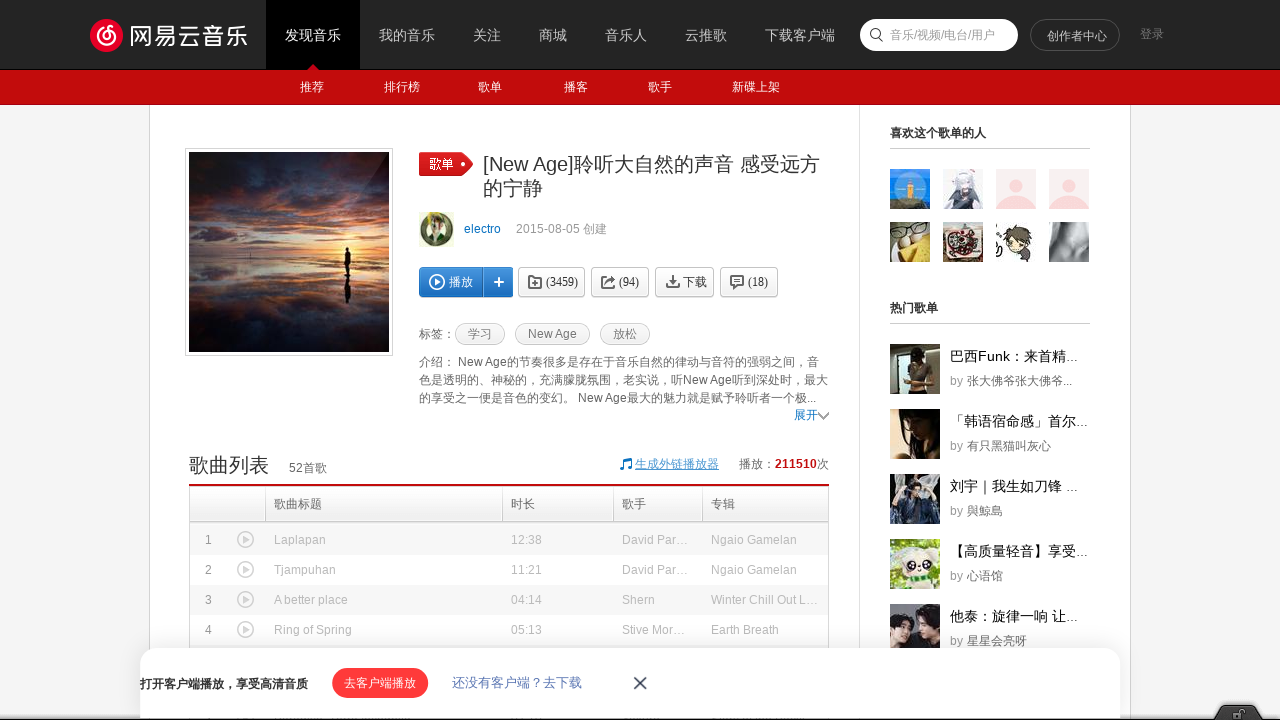

--- FILE ---
content_type: text/html;charset=utf8
request_url: https://music.163.com/playlist?id=95526500
body_size: 36616
content:
<!DOCTYPE html>
<html>
<head>
<meta charset="utf-8">
<meta name="baidu_ssp_verify" content="39f14c78c537175eb4b5192c72d002c1" />
<meta name="baidu-site-verification" content="cNhJHKEzsD" />
<meta name="360-site-verification" content="e37aef53e3922913e2a6a4682e479b84" />
<meta name="sogou_site_verification" content="7zFjYjJaMq"/>
<meta name="msvalidate.01" content="0CA3171633345524D8CBED5E95C75FFF" />
<meta name="google-site-verification" content="sjYNllmC9P6a0ifNR5upDlNEhcgU_QP5pB3pJPyYeSc" />
<meta name="shenma-site-verification" content="12da4afc02bfe908ed0667f287167d11_1555581349" />
<meta property="qc:admins" content="27354635321361636375" />
<link rel="canonical" href="https://music.163.com/playlist?id=95526500">
<meta name="applicable-device" content="pc">
<link rel="alternate" media="only screen and (max-width: 640px)" href="https://music.163.com/m/playlist?id=95526500">
<meta name="mobile-agent" content="format=html5;url=https://music.163.com/m/playlist?id=95526500">
<title>[New Age]聆听大自然的声音 感受远方的宁静 - 歌单 - 网易云音乐</title>
<meta name="keywords" content="[New Age]聆听大自然的声音 感受远方的宁静，《[New Age]聆听大自然的声音 感受远方的宁静》歌单，electro，精选歌单《[New Age]聆听大自然的声音 感受远方的宁静》，学习歌单" />
<meta name="description" content="electro创建的歌单《[New Age]聆听大自然的声音 感受远方的宁静》，标签：学习、New Age、放松，简介：New Age的节奏很多是存在于音乐自然的律动与音符的强弱之间，音色是透明的、神秘的，充满朦胧氛围，老实说，听New Age听到深处时，最大的享受之一便是音色的变幻。 New Age最大的魅力就是赋予聆听者一个极大的想像空间，你可以不受形式限制，自由地在无限的想像空间中驰骋。。更" />
<meta property="og:title" content="[New Age]聆听大自然的声音 感受远方的宁静" />
<meta property="og:type" content="music.playlist" />
<meta property="og:image" content="https://p1.music.126.net/mDueXskGjiQpSpTq_ySo8w==/3276544650962971.jpg" />
<meta property="og:url" content="https://music.163.com/playlist?id=95526500" />
<meta property="og:description" content="New Age的节奏很多是存在于音乐自然的律动与音符的强弱之间，音色是透明的、神秘的，充满朦胧氛围，老实说，听New Age听到深处时，最大的享受之一便是音色的变幻。 New Age最大的魅力就是赋予聆听者一个极大的想像空间，你可以不受形式限制，自由地在无限的想像空间中驰骋。"/>
<meta property="og:site_name" content="网易云音乐"/>
<script type="application/ld+json">
{
"@context": "https://ziyuan.baidu.com/contexts/cambrian.jsonld",
"@id": "http://music.163.com/playlist?id=95526500",
"appid": "1582028769404989",
"title": "[New Age]聆听大自然的声音 感受远方的宁静",
"images": ["https://p1.music.126.net/mDueXskGjiQpSpTq_ySo8w==/3276544650962971.jpg"],
"description": "electro创建的歌单《[New Age]聆听大自然的声音 感受远方的宁静》，标签：学习、New Age、放松，简介：New Age的节奏很多是存在于音乐自然的律动与音符的强弱之间，音色是透明的、神秘的，充满朦胧氛围，老实说，听New A",
"pubDate": "2015-08-05T19:17:28"
}
</script>
<script type="text/javascript">
"1669737600000";
"1670410800000";
"1768910248194";
"false";
</script>
<script>
var _hmt=_hmt || [];
(function() {
var hm=document.createElement("script");
hm.src="https://hm.baidu.com/hm.js?d94b7d26fa25db7f6413fb58d7a438c7";
var s=document.getElementsByTagName("script")[0];
s.parentNode.insertBefore(hm, s);
})();
</script>
<script type="text/javascript">
if (location.pathname.indexOf("outchain") === -1) {
if (document.domain.match(/music.163.com$/)) {
document.domain = "music.163.com";
} else {
document.domain = document.domain;
}
}
var GDownloadLink="";
var GDevice = "phone";
var GFrom="";
var GClient="";
var GPlatform="other";
var GRef = '';
var GInApp = false;
var GMobile = false;
var GAbroad = false;
var GUser={};
var GAllowRejectComment = false;
var GEnc = true;
var GEnvType = "online";
var GWebpSupport = "1";
var vipWebCashierRedirect = "1";
window.NEJ_CONF = {p_csrf:{cookie:'__csrf',param:'csrf_token'}};
GUtil = {
getBase:function(){
return location.protocol+'//'+location.hostname;
},
getPathAndHash:function(_url){//获取URL path 之后的所有内容,并将/#/替换成/m/使之成为path的一部分
if(!_url) return '';
var _reg0 = /^https?:\/\/.*?\//i,
_reg1 = /\/?#\/?/i;
return _url.replace(_reg0,'/').replace(_reg1,'/m/');
},
composeRefer:function(_url,_ref){//对所有的页面请求都加上ref参数表示被嵌套的来源
if(!_ref) return _url;
var _hi = _url.indexOf('#'),
_si = _url.indexOf('?');
if(_si>0&&(_si<_hi||_hi<0)){
return _url.substring(0,_si+1)+'ref='+_ref+'&'+_url.substring(_si+1);
}else if(_hi>0&&(_si<0||_si>_hi)){
return _url.substring(0,_hi)+'?ref='+_ref+_url.substring(_hi);
}else{
return _url+'?ref='+_ref;
}
}
};(function(){
var _ua = window.navigator.userAgent,
_isMobile = /(mobile|mobi|wap|iphone)/i.test(_ua),
_isAndroid = /android/i.test(_ua),
_isIpad = /(ipad)/i.test(_ua),
_igList = [/^\/xiami$/,/^\/live$/],//不需要以单页面打开的列表，比如某些活动页面
_pn = location.pathname,
_ydomainPath = ['home', 'activity','album','artist','djradio','radio','dj','login','mv','playlist','program','song','tiktoksong', 'uniplaylist','unisong','user','video','event','discover/toplist','user/home'],
_idx = _pn.lastIndexOf('/'),
_pReg = /\s*(\w+)\s*=\s*(\d+)\s*/,
_isOnCDN = function(type) {
return _ydomainPath.indexOf(type) !== -1;
},
_isOnline = function() {
return location.host.indexOf('music.163.com') !== -1
},
_getBase = function(type) {
return location.protocol + '//' + ((_isOnCDN(type) && _isOnline()) ? 'y.music.163.com' : location.hostname);
},
_redirect2mobile = function() {
var _type,_murl,
_id = 0,
_hash = location.hash,
_mReg = /^#\/?m?\/(share|song|playlist|djradio|dj|program|album|mv|artist|topic|radio|zysf|drqp|qp|activity|store|user|event|video|discover\/toplist|login)(\/(\d+))?/,
_base = location.protocol+'//'+location.hostname,
_sindex = _hash.lastIndexOf('?'),
_search = _sindex>-1?_hash.substring(_sindex+1):'',
_match = _mReg.exec(_hash);
// 用户等级页特殊处理
if (_hash === '#/user/level') {
location.href = _base + '/store/m/gain/mylevel';
return;
}
// wiki不做跳转
if (window.location.pathname.indexOf('/wiki') === 0 || _hash.indexOf('#/wiki') === 0) {
return;
}
// 网易音乐人手册特殊处理
if (/^#\/series\b/.test(_hash)) {
var _seriesQuery = _search.replace('id', 'seriesId');
location.href = _base + '/m/topic/all?' + _seriesQuery;
return;
}
// 无hash || 不匹配 || 匹配但是商品之外不带参数 || 匹配且是排行榜
if (!_hash.length || !_match || (_match[1] != 'store' && !_search) || /share|discover\/toplist/.test(_match[1])) {
// 有hash && (没有参数 || 排行榜)
if ((!_search || /share|discover\/toplist/.test(_match[1])) && _hash.length) {
location.href = ((_match && _match[1]) ? _getBase(_match[1]) : _base) + '/' + _hash.replace('#', 'm');
} else {
location.href = _getBase('home') + '/m/';
}
return;
}
_type = _match[1];
_id = _match[3];
if (_type == 'dj') _type = 'program';
if (_type == 'store') {
_murl = /^#\/store\/(product|concert)\/detail/.test(_hash) ? _hash.replace('#/store', '/store/m') : '/store/m/product/index';
} else {
_murl = '/' + _type + '?' + (_id ? 'id=' + _id + '&' : '') + _search;
}
location.href = _getBase(_type) + (_isOnCDN(_type) ? '/m' : '') + _murl;
};
if(_isMobile || _isAndroid || _isIpad){
_redirect2mobile();
return;
}
if(!_pn||_pn=='/') return;
for(var i in _igList){
if(_igList[i].test(_pn)) return;
}
if(top==self){
location.href = '/#'+GUtil.getPathAndHash(location.href);
return;
}
//搜索引擎过来的内容页连接
if(top==self&&/^\/static\/(song|playlist|album|artist)/i.test(_pn)){
location.href = '/#'+_pn.substring(0,_idx).replace('/static/','/')+'?id='+_pn.substring(_idx+1);
}
})();
(function(){
var _addEvent = function(_node,_type,_cb){
if(_node.addEventListener){
_node.addEventListener(_type,_cb);
}else if(_node.attachEvent){
_node.attachEvent('on'+_type,_cb);
}
},
_pathPrefixArray = [
'/store/', // 商城
'/m/at/', // 活动
'/prime/m/', // 会员移动端页面
'/oauth2/', // 授权
'/m/oauth2/', // 授权
'/octave/', // 新数字专辑
'/v/', // 新数字专辑
'/st/', // 静态页面
'/nmusician/',// 音乐人
'/nact/', // 新活动
'/m/topic/', // 专栏移动端
'/show/m/', //演出移动端
],
_isNotMainsitePagePath = function(_pagePath){
// 对于非主站内的页面的跳转 需要排除
var _path = (_pagePath||'').replace(/^https?:\/\/.*?\//i, '/').split(/[?#]/)[0];
for(var i=0;i<_pathPrefixArray.length;i++){
if(_path.indexOf(_pathPrefixArray[i])===0) return true;
}
return false;
},
_onAnchorClick = function(_event){//截获所有<a>标签的点击事件，自定义页面的跳转
_event = _event||window.event;
var _el = _event.target||_event.srcElement,
_base = location.protocol+'//'+location.host;
while(_el&&_el!=document){
if(_el.tagName&&_el.tagName.toLowerCase()=='a'){
//fix ie6下有时javascript:;不能阻止默认事件的bug.
if(_el.href.indexOf('javascript:')>=0){
!!_event.preventDefault
? _event.preventDefault()
: _event.returnValue = !1;
return;
}
if(_event.button==2) return;//ff 右键会触发click事件
//商城有独立地顶栏了，排除掉。但会员、数字专辑、单曲的商品、订单页仍保持主站frame，
//这些url往往是通过/vip2, /payfee这样的地址跳转的，也没有问题，如果真的有，URL用#配置就好了
if(_isNotMainsitePagePath(_el.href)) return;
//新窗口打开的链接、云音乐单页面形式的链接、站外的链接不做拦截处理。
if(_el.target=='_blank'
||_el.target=='blank'
||_isNotSameHost(_el.href)
||_el.href==_base
||_el.href.indexOf(_base+'/#')>=0) return;
!!_event.preventDefault
? _event.preventDefault()
: _event.returnValue = !1;
location.dispatch2(_el.href);
break;
}else{
_el = _el.parentNode;
}
}
},
_isNotSameHost = function(_href){
var _same = true;
if(_href.charAt(0)!='/'){
var _index = _href.indexOf('//'+location.hostname);
if(_index > 0){
var _index2 = _href.indexOf('?');
if(_index2 > 0 && _index2 < _index){
_same = false;
}
}else{
_same = false;
}
}
return !_same;
};
_addEvent(document,'click',_onAnchorClick);
//扩展一个js中直接使用的页面跳转的方法，以拦截js中的页面跳转行为
location.dispatch2 = function(_url,_replace){
var delegate = false;
try{
delegate = !!top.GDispatcher;
}catch(e){
delegate = false;
}
// 处理对于非主站内的页面的跳转
if(_isNotMainsitePagePath(_url)){
if(delegate && top.location && top.location.href){
top.location.href = _url;
}else{
location.href = _url;
}
return;
}
if(delegate){
top.GDispatcher.dispatch(_url,_replace);
}else{
_url = GUtil.composeRefer(_url,GRef);
//邮箱音乐盒中，每次链接的跳转都要将proxy.html的地址合并到hash中
if(GRef&&GRef=='mail'){
var _hindex,_sindex,
_reg = /(https?:\/\/.+\/proxy.html)/,
_hreg = /#(.*?)$/,
_href = decodeURIComponent(location.href);
if(!_reg.test(decodeURIComponent(_url))&&_reg.test(_href)){
_hindex = _url.indexOf('#');
_sindex = _url.lastIndexOf('?');
if(_hindex>0){
_url = _url+(_sindex>_hindex?'&':'?')+'proxy='+encodeURIComponent(RegExp.$1);
}else{
_url = _url+'#proxy='+encodeURIComponent(RegExp.$1);
}
}
}
if(_replace){
location.replace(_url);
}else{
location.href = _url;
}
}
};
})();
(function start() {
var targetUrl = 'https://music.163.com';
// 首先检测hash规则, 在白名单内才进行跳转
var hashWhite = /^(\/discover|\/download|\/login)/ig;
// 如果当前域不是163域名，那么强制跳转到163.com
var siteReg = /^(https?:\/\/)?([a-zA-Z0-9]+(-?[a-zA-Z0-9])*\.){1,}?(163\.com)$/ig;
if(hashWhite.test(window.location.pathname) && !siteReg.test(window.location.hostname)){
top.location.href = targetUrl;
}
})();(function(){
if(window.addEventListener){
window.addEventListener('scroll', onScroll)
}else{
window.attachEvent('onscroll', onScroll)
}
try{
top.scrollTopbar(0);
}catch(e){
}
function onScroll(){
try{
top.scrollTopbar(Math.max(document.body.scrollTop, document.documentElement.scrollTop));
}catch(e){
//ignore
}
};
})();</script>
<base href="//music.163.com/" target="_top">
<link rel="shortcut icon" href="//s1.music.126.net/style/favicon.ico?v20180823" />
<link href="//s2.music.126.net/web/s/core_b2ad701b21722f5bc361b3fb5e478b69.css?b2ad701b21722f5bc361b3fb5e478b69" type="text/css" rel="stylesheet"/><link href="//s2.music.126.net/web/s/pt_frame_e7a43a32069c55b30cab7c26a076f4a4.css?e7a43a32069c55b30cab7c26a076f4a4" type="text/css" rel="stylesheet"/>
<meta property="music:creator" content="https://music.163.com/user/home?id=51180698"/>
</head>
<body>
<div data-module="discover" data-sub="other" id="g_top" class="m-top">&nbsp;</div>
<div id="g_nav" class="m-subnav">&nbsp;</div>
<script>
try{
top.matchNav("discover", "other");
}catch(e){
}
</script>
<div id="m-playlist" class="g-bd4 f-cb">
<div class="g-mn4">
<div class="g-mn4c">
<div class="g-wrap6">
<div class="m-info f-cb" id="auto-id-dpYbc2PwdOLdaWB">
<div class="cover u-cover u-cover-dj">
<img src="https://p1.music.126.net/mDueXskGjiQpSpTq_ySo8w==/3276544650962971.jpg?param=200y200" class="j-img" data-src="https://p1.music.126.net/mDueXskGjiQpSpTq_ySo8w==/3276544650962971.jpg" data-key="0RV"/>
<span class="msk"></span>
</div>
<div class="cnt">
<div class="cntc">
<div class="hd f-cb">
<i class="f-fl u-icn u-icn-13 f-pr"><span class="f-pa f-r-white-icon" style="display:inline-block;width:8px;height:8px;top:2px;background-size:cover;left:34px;" /></i>
<div class="tit">
<h2 class="f-ff2 f-brk">[New Age]聆听大自然的声音 感受远方的宁静</h2>
</div>
</div>
<div class="user f-cb">
<a class="face" href="/user/home?id=51180698"><img src="http://p1.music.126.net/s0T5XWM25y6x6C7zJzkGvw==/18591642115851131.jpg?param=40y40"></a>
<span class="name">
<a href="/user/home?id=51180698" class="s-fc7">electro</a>
</span>
<span class="time s-fc4">2015-08-05&nbsp;创建</span>
</div>
<div id="content-operation" class="btns f-cb" data-rid="95526500" data-type="13" data-special="0" >
<a data-res-action="play"
data-res-id="95526500"
data-res-type="13"
href="javascript:;" class="u-btn2 u-btn2-2 u-btni-addply f-fl" hidefocus="true" title="播放"><i><em class="ply"></em>播放</i></a>
<a data-res-action="addto"
data-res-id="95526500"
data-res-type="13"
href="javascript:;" class="u-btni u-btni-add" hidefocus="true" title="添加到播放列表"></a>
<a data-res-id="95526500"
data-res-type="13"
data-count="3459"
data-res-action="fav"
class="u-btni u-btni-fav " href="javascript:;">
<i>(3459)</i>
</a>
<a data-res-id="95526500"
data-res-type="13"
data-count="94"
data-res-action="share"
data-res-name="[New Age]聆听大自然的声音 感受远方的宁静"
data-res-author="electro"
data-res-authors=""
data-res-pic="https://p1.music.126.net/mDueXskGjiQpSpTq_ySo8w==/3276544650962971.jpg"
class="u-btni u-btni-share " href="javascript:;"><i>(94)</i></a>
<a data-res-id="95526500"
data-res-type="13"
data-res-action="download"
class="u-btni u-btni-dl " href="javascript:;"><i>下载</i></a>
<a data-res-action="comment" href="javascript:;" class="u-btni u-btni-cmmt "><i>(<span id="cnt_comment_count">18</span>)</i></a>
</div>
<div class="tags f-cb">
<b>标签：</b>
<a class="u-tag" href="/discover/playlist/?cat=%E5%AD%A6%E4%B9%A0&order=hot"><i>学习</i></a>
<a class="u-tag" href="/discover/playlist/?cat=New%20Age&order=hot"><i>New Age</i></a>
<a class="u-tag" href="/discover/playlist/?cat=%E6%94%BE%E6%9D%BE&order=hot"><i>放松</i></a>
</div>
<p id="album-desc-dot" class="intr f-brk"><b>介绍：</b>
New Age的节奏很多是存在于音乐自然的律动与音符的强弱之间，音色是透明的、神秘的，充满朦胧氛围，老实说，听New Age听到深处时，最大的享受之一便是音色的变幻。 New Age最大的魅力就是赋予聆听者一个极...<br>
</p>
<p id="album-desc-more" class="intr f-brk f-hide"><b>介绍：</b>
New Age的节奏很多是存在于音乐自然的律动与音符的强弱之间，音色是透明的、神秘的，充满朦胧氛围，老实说，听New Age听到深处时，最大的享受之一便是音色的变幻。 New Age最大的魅力就是赋予聆听者一个极大的想像空间，你可以不受形式限制，自由地在无限的想像空间中驰骋。<br>
</p>
<div class="f-cb"><a id="album-desc-spread" href="javascript:;" class="s-fc7 f-fr">展开<i class="u-icn u-icn-69"></i></a></div>
</div>
</div>
</div>
<div class="n-songtb">
<div class="u-title u-title-1 f-cb">
<h3>
<span class="f-ff2">歌曲列表</span>
</h3>
<span class="sub s-fc3"><span id="playlist-track-count">52</span>首歌</span>
<div class="more s-fc3">播放：<strong id="play-count" class="s-fc6">211510</strong>次</div>
<div class="out out-list s-fc3">
<i class="u-icn u-icn-95 f-fl"></i>
<a data-action="outchain" data-href="/outchain/0/95526500/" class="des s-fc7">生成外链播放器</a>
</div>
</div>
<div id="song-list-pre-cache" data-key="track_playlist-95526500" data-simple="1" data-pvnamed="1">
<div class="u-load s-fc4"><i class="icn"></i> 加载中...</div>
<ul class="f-hide"><li><a href="/song?id=1254535">Laplapan</a></li><li><a href="/song?id=1254532">Tjampuhan</a></li><li><a href="/song?id=24642999">A better place</a></li><li><a href="/song?id=28690492">Ring of Spring</a></li><li><a href="/song?id=16497244">Kyrie</a></li><li><a href="/song?id=20744782">Nightingale</a></li><li><a href="/song?id=28914250">Paradise. Terra Incognita</a></li><li><a href="/song?id=28690483">The Master of Soul</a></li><li><a href="/song?id=18927518">After the War</a></li><li><a href="/song?id=3934961">The Last Mohican</a></li></ul>
<textarea id="song-list-pre-data" style="display:none;">Qvw9/7N7axsdjkffyjgMA9Xe8x09EKfqQ9unR4gRk9sVsdDqZ89DaypAu0Ug4QA9CTIaxOOP81+2J4gQubCakL
lIC25x4QIVaBgdOvNDq0NkvaNqY3oSD15GfkJKUhZQlaK3V05A5dgGNqbQ5hvmKCK8vs9OZGFSNW
JKU6Bt1Q8tFq9nQNvgTpoKjJ1jyqO2/7GZHj0bBIXTZWkm3DqD06s+NKNkjS2fGJyyK3Iw2ycf1S
GUe6Yjios1U7lGoF0BdktugLSLVZLfshlvnm/7VyqtSTtPSUaJAEfK8qBIll4B/kjBVyrQYeidw4
GuLDfCoMEPXxZrP7OuZ8qIV/1p0fwZS0mVJKi7eAtxa/qyC75y+pN02z0XKlwzCgOnWgBHuK/P9o
drpizKNWZdkeOs9tqU827jOlgw1JF/X7cn7QG8sNv/X7lUDKhTm7rBbeijiu4r5hBMnuIUgHhcoi
oBWL0aRn1JSmOJXi+Xv7aw0elPNhv2aKy6D7Ol5NsWJnRLDLaJkgqBj7pstlsTvm+0BXKpQbywGN
F/WN32okpSE30pb1enbKSBU3u2T7qPtJ69CBktHAdPeX6mVodQR/pI1Vy5VeLfW4+x9E/wd/IjOF
a+BZEVHt0vJdw8x5Dpf7AGtxvI2SUaGuD9Ih2rcg/4GkV7jXUnb7kBMX+yITRzb7eFGiGeNdaV2X
UouM7nTW+3kxfgKQlUf79QSWnP8F+xBDeG1u9oItSPLpoOldiizgvo1N3Jjx7iEuNz0Q8jowwZMO
qKGWuN7pfHymrZVFEAtHn1tP8dLVZvkOxiED1l0HBIDkEEZ526h/chDeJKGV3VoARBmZh1J8y3zj
fPsfA/eh7bDt/V1rdHL1AB84ITgGDtLNxjF2yTNpBsG6EQXpdCnRXfuM7nZpgcGva2KJN3LAITHb
Bj77MrrYwF3YrTn4c4G5UepLefVkXWqQc6b14q5Fkpif2lGXct77r17DFJsp0ESUalGHUh+WkbaA
OQAsxg2U9GrReldOnDP78pWB1JNjkQh5uiEUdEseiaYtXWegfnH29/Is99fZqEkkSMym3RQ0T0Y9
H+mYxn/Tt4EpSDQNEBkea9jxoRC7enYE3RQCnA2Zqk18kOejnfvmLUs6f6qWHY5NASJig+CmELpZ
OJ5iOQtWmQojBsUvenOF+3vQTxDHoRSY7qCmCUfAwxlZN+NoBn/17/sODsUXsyr70YOBfUPrGf10
laZ8SW1dzAoaP/PLIglZpjr7/YPXjKYsFJuvRhJOyjoQpbD7dARTshvLtl9mTYEw0nV04k1mjcFi
39CLqMdyDiHeMIs2NVa3o9BRUhIGMoBQsfv3yWEQ3W5sD3RXSUSAXvZt6jIVYm/jug77ez++Cp0i
PWeV+fXxm8czFSV4dlXmweKvBBrAgCoGk4NXeTwpjjzTZz/Bhdcx12EEyS6M3a1iVj+JN7Qxg750
nmbDB9mZt+yD9toy8S4Llx3LKCUER5vASA7KC7qg4MjLBIkwZj482MBdDjiCHx0OdEzbjLg6ktUK
lTg7sMXCGaEOfHxRyWKk37MQDddTQM4ntCHjlXUGu38SgpkvQOcuVnUP0ZWwpSzZPdkfFh9UKTFS
WaFqovvvOWWHVzv8BKYh1rZp5yQL1vmHZQHGratkG3O+eGJdrHEkn6W4/zOUXfG7+7P9lNZK/GaO
wvvl/PvoyXL7fwR/e13BGEfDku0Vt0td78EaQJIjH28pslV/timCsUUQCDbT9l6Ftddd0JMhrHLx
FBWCYYfxEJLqKh2JqPuSgVBf++eQwdv7fZMxFl10zVtBnz/2SMyV9bA40xIJjAQ4Ttb9uLOeEU3n
+yuTojZ26MMAbfXxs7VPi5SKonQyvnGNzRd7T1KDLIJ1AxUG00GDwdkPkp77BPUHEOnQEe3203kI
NoEj0Q2eRIuU7SnR1ySNvp44el1eWVO+1Iw95FNHdJYaMhN8SCp9HR/D1muzrJb0bgD9FwR8OGiq
e61ROyxmt2KJYs3LTj0BqXqA7iJIt4Cdpn9L+4NralvtA1CtOmKYr9NOO/z7gCv3dDI0tTp82P/7
73wTCOaNQFjoBKhJehWSlfH/6aECORqrKXT/q2Lxx0l2SRdIoH2TMawILZd/YcrMN/unqjddjmSx
V5fS7vKCcpa/ETqgYaQ9we3IHAg32ckXCBT7BAlaXbZvvzqoITqM0z/iLdYZsOK2mWbKvw5Iul6x
AKCukogLn/JikmeH+zi4FhG+4PU7w5CWq5k5TY1JuKbxsQDdqQvkgJk8aQCH+8xe+9E9ETl4aU75
GHNIIQm44mptlAW34PPq+5h0lTKoTjgRgSE4gUtVdXQBqMvHaE7xR9F819EVRHTGcxMEOn94CEc4
2miwtjZSppiSngSj9Xzv3T7JI0TkEBnM6iE4OsAhBLqFV92DciJk4JkT90W6BPeF2DcUArM2ljCl
9dIg59wtTnIZ9ZTaQS3HEP0afDXulUV9CJ9W1czZfkD7U/37r1WAbZL8N1bgeFGl+2KFavuC/40H
fGFeAcoQyz2COW80tov71B0JNFJIjBBRrSBdZ4V+jfb38up1xhf1ZHUhF9IEfPv22K9ZeGmYH9e7
uy2nOH5LAX5duPXvTqHkeU6C8W2sph4dIfV/cremOEh5mPsu5L4djk30dmIAwUBipskQLYL7djER
M110nXV1ZbWusBaOeXF6em8DVnSlNtNLn0WW2z6uEcsE2MCA1gNCtMrYLbJwVVPufu6zag77qARW
rzqFidixHxaLvA3n8SHiO6ZLSIPn0HtKsMCny+3p2a1SDwgDfVnLAQgQ8ZLfgpQejoH7Kx0sNoF5
OBDy7vUVgpVT9XmDCV9x7QFjdDUhOtIEuvv2oEQ1/ORIH/8tia2gOF9hAcGTSX8CGD/2zXyQuBJq
+31DO4e+qLUh+6pNhXSF8T+xLVPce5YfC2JdarW4DqgwkreNV4GzUUuCat+V3vW4m93MOUFnbfJV
DkAsu00PQIeNNw90qhNdaiD79QSD9noWXmpiRtSdteBWi1Jtr3kQ4KxiGx2iZ7Ryt4FkAHI/4Kie
fpMOYh6HBHTe28pS31IF0RKKZP9tP1sQpl3DsIAlrDWr3mTc36KM1/vGeaC0pYmVlrBDONMlsV2m
uq/TbUC+mZKTjBDpXx+U7px5LsUQ3RSTXjPa+QecsN4FSIUEOrdtrueceGEEBxiNkomF+xOgFWt8
Dk0MebHGBIc7a1K7+yZumSHx+yCsAFbFg7r7vs3QxRcDixdj94kYy5W7BDAVllNKPiEkw0i1t7v/
3Z5P9l70Zxz5io3Ky/bWXSP0FqaliPW3nEMaNkskugWXZLBE98YP4v4+BFZuZbQJA1WU/Qp2SOHo
OHx/XWeqA60GjMCDpxcAP3QTJpCbwMf7jm2AYhoqBMymr4cXO5QarDvTELIbYUSBbvGSZ5auQImQ
yTVJDjSU83OqtnJEsB8q49JCrlV9Yes9yVUNZbRif3khvmLD1P8/X2bWVLG4zLcj2Ik7w3/xu1I/
9g7yjI3fB7RdjEniikKOlQ6xUgf7efE/ieNHPV1J9aHuS3RfRE0jOYHeZMdn0cZ6PT0hV1ZNEoPd
l9n8BKjuXfFhh1PCRaVXdbotoGUedfJ3qLOsf+6mD/ubQOzBVpTiqlJv+SIegNMAx+eNSQQOZl1T
qLNH+/IE+X2T2uO3OtmNI0nGBEAOwF2mlT5HQ47xIjmsSQhA5kiorrKcLp0Eqy2ocvsV5kDJEPzu
9p50/7rGBKB/wE2OBDx7zGQ9sf3nw9ZEVtZ7dyQIEJCHnDesAz4AjKOmLatSgW98rL8haJluuueW
6fzxyxA7lJNZNjZXdQT7HjpSHxUBP36b/l1FCDoGdMUQR7NV1nzxEVS+geC/OXH2EHms+/HL6BXj
7VtcecM4nX8gs0G+gZ+hP4CUhSIVMMqZqDkhvuKNkIMGdRAN+zA/vjhiWbjXIcrQk8tENusOkuKc
jKgepo0f6vzFWfymV/tNn6VI0rBxXV71yR8EN/umX1PKpjuo6WWvGnbxSfvTgQ/gLenr2Q5GVHWL
M4eejPZn+5X12RAF0CI/lu49EGsXYekTpgQD0JMe2h7N8QCxoPv3ExCAqDIxZqE8+/9HnXGuqEhI
+810z1aeErHjEnkOOkd8XUFeBdB3Z7VSH/F5zfFIpWeFbaRqdfLCSA4Q0jiJfLjtPl6oAD3ttl0s
dKH1mR+coe71CEQQ4q8BW/JNrANCh7g4zHF7eFA7RWhGR8enVtY/VN1wwH6HeQsPByAv0jaxpLaN
5qK2UXAFlX4++y64zeBSYt6yqTKB/mSFS0moprBd/RNNP/Mu0yItBQ77DfLc+z3NgKE1OXJIE3T7
1kVnTWr7rJFJ0SwgEzfq0Xp3TkQz+3TFTdSTYzZEfLohZThXS+d/ntCBZ8Ef0nGu2KAEBagh56HD
TdHXJJCbRrN1E/8QLFCXf/VJn6wAVmvY8aEQu3pHBN0UApyAlmZNfIymdbr7q+tUS1Gr0XZdoPKF
DnHgfO9eBTTuni03psBNh5DTnd2pH4exBgq2KflWNF1trw3Yu0Byiqaiapgz+zJIoH5N2N6rqbgI
/mSFS3+oDjld8TI7P1dzsuNTGjj7JnQ3+w3Nb7BPDXnZEPv7dk2LVtbemHeM6JC1jJXS+6gElq9y
9ZYQruL2cWSMdWGDSMjazfFuqtZ4Z+xIMvsKR6B6XedJGTEai3Nda6imsTz7jHxrIMp8+91uAtbD
7oNxFQR0fk0WANtBNI4ESYezYjqcRRfAWwEkGUmVEJ/0t6uv15D7jc2R1MtdMd7bEOLTgAIweUhE
SgPpI3f7qHIfhfJfO0o1CmP7RmxZFfyFpYC1LjhiwdhVvuxR8jhjMwAfSHWlI+x70LQe8gr0NHNC
tDkA4IOVIfv2OpTxtjnAdbeb7gd5lxKAWP/zkBZmBROM4jtjRZXBBdB+R2S13aUOnZzaO7dvpvhg
EEahduY4+zBdvqcTfDr72NHGpFBpljDCuBP2IjjyhUXBk8zyegUuxnkNekTiu6VoW8s1V50jyMUu
x06FQhDh4Z357RC8FoPfVjkWxk3SZgsMRftFMcJxpDypMrc8PYr7/AzepokRb7I8wmn5spHxIxz8
ceqZvo3/lWhS3zHr5F2iKmnZ4/JIcue+yltRdlHSEIv6u6iFjTuUZmc2XYeu9MARWQSJ4GbalFYl
Jb9ziUpYIah5ym+h06WmLsUhoCVDlKBm8kBk+/HVU0jJhUXBmyYRQl6VfKIl0VYjlHKVAsBk3JAE
ppZS+7gujLcjXaNkaOJ0Mt1SOKalijsiY3yAGQT7SIcEEPux5wiWnHkT3qbW0IsQaJ7xy6Z8VwR2
+/vdJSvMdPYQs4BQqpmAX+oBjV049U5yYmVtO5m+bUj00R1iRow6aL4jrz2+zS4g3HaAECtPCbyh
6JUO7pgtPbFH13dPMWTXpbEpjpHSce6o1tGTEBmhfw49I2WjDXnvp2htUbzsqlINiZeXEFbWOPW7
ISZQ50j1eatoSS31Xk712Uecfl4EIN71mfv2fuoeEJ6WahbyE/z/ZToObbdFlYp2NWS/tnmzw1NP
Tk8g2J9dpg5tRI002jwAuqNI50WLO56MrGwQaIwYMqOW53i6WRAa0E2dgA3qggT7YRddwBUBPx+b
/k1HUzpZdBi6fJzrCHyMeFT2TbzkOb72EIxo+7W4PhUe0VuPpsOmnQ5/TUG+U3idcWrtOkkVMJxL
9QYhvuK+kIMGdaYN+zBxvxDNdnnXEIHQk2E7W+vmkuLWuqjSEL8fvpDFBpemoPvWh1JI0o49Qw6o
HqqVN/shMfktpjuo1mWvGnaMSfvTXd/gowie2fFqVHVEA3KejPZn+2X1zRAa0Ipxlm2uEIUXnbsu
pgTr0IvSVZk6kACxhfue/xCAqDMxZqE8+/9HnT/YqHym+81kQ1aeeh8wEnkOOkd8XUFeo9DNMLVS
/fE4zZhOt2eFVqQVzPJe/fEQ0hOJmJ7tPl6oAD3ttl0sdKENBh9Nl+71LZwQ4pwBL/JNrANCh7g4
zL57elo7RRdGFscmq00/VDdwH3iHoegjByBX0ttOpLaN5qK2UXAFlX4++xO4Om1SYi0KqTJT/u2F
S0moprBd/RM7P9S40yLpBTj7DXRo+z0HgLD8OUimE3T7s0VB+Wr7rJFJ0SwgEzfq0XrNTq8q+3SV
U9STLDaBfLohZThXS+d/qtCTtsEfHnG+2KAEi6ghU6HDgdG6EZCbRq91E9cQLFCXf/VJn6wAVmvY
uqG63npHBGsUAtaAEmZNfIymdbr7q7BUoZSr0dJdB/KFDr7gfINeBcjuI7s3psA7h5BFnd2pH4ex
Bgq2KflWNF1tr2vYu0BmiqZ+apgz+zJIoH5N2N7oqXPK/mSFS/GoDjmB8TLWP1f/smdPGjj7yHQ3
+w3Nb7BPDXnZEPv7dk2LVtaJmHeMspC1npXS+6gElq9y9ZYQjeKkjWSMdWEESMjahfFuINZ4Z+xI
svsKRzp6XedJGTEai3Nda6imsTz7jHxr4Mp8+wduAsrD7oNxFQR0fk0WAN1BrGEESYezhTqcRd9d
793HwX50uuyAalbkMMX7ISYlhPdk/KaM3vu2XVOxnIXcMIA4v9J5id5VPxUQp9OLV7DMF01/aAY4
+0iHGnx1mJUFZMlvh122tzHvkm0Tcr6g8ZAgVugSU2TTESLnbcp8uAQQCVqTgL75Dl6lGIzMuruF
3X1Dh4H2011+xQ2HMsm4VUEIy+ZaBCkAlvG6pWcP3Xhj/wSmEUc7CJ8fm5aVgyH7vjrQkO0BMXWn
27ghldtzFQXQ2QJV4Xz1v0HWOA3/T4VHXLQ4WZXrjK2mhyOW22izjod1H5C4w7gGyVVV98zelOgq
N9zPitBkjJ4lbWVGTZc4gijxkPvkv2eW56qXqkKux7Jz2wYh+1kfOzde4tj0KREJMbWmTUbgpTQi
+doUgnMqf7ZGlfumfuNT4lt73C18CW5KIfHn9CNWtSOBDz54QPg7qKgAEk3N6RZPCGeNgBECyAm/
ukKYy3w4YvWcEaW7+zQli/GJLdqkglZhh2EfZN1Q2LpkCyJ8++LWEmqHCI3QHa501sZSGVLRgjmk
24nDDf+3lNGz2x5mTS27S7uFsYD7G08kmYEGvn8Ff/+z30QF0HWfdBMCSl17LF9GjL46RvPC5O5W
CE/BnEDbX0ZIfUNpFZ0yI4P9hXVA0pwD322+A0tD8U+3SONHbU3nCvdicdCTxfG7n0aLMNbGYoqA
+32TvLIe1/tZ8c0k51mMsoJoywTrT6hI+xJd9Xyd3QgjkfH56o6kTaNi2S0hjv+OpqcU7VHkv/I9
rl7pLSD7BIHQU7bTmYUgg8HHDhOjyejHCCR0E1I5/KqfGZsw9TcGDgQjeyzPVatI3o0jI+1m69b7
G0PnMzxWGmX7dC31scPdpAsVtNJ0SUjBQjncOKaWVLji0OKWFqf7S8qs4IWFddkEEiIWYWiZExBh
DmJA/6YG02oten2UOJ0EsTuw9YVIIL6QceyYsUQt8cfKGPsENxSTZyAL8k8AsYyoZft0LfXuw2vK
HyOrBrWl9Ug0uxT7BGtQQ2dK/dFPAOJPV0XxjYUrbI6B4NHx0e4TlfXAQEqj7Gc5yGRSag3CUyEX
/ED7F4xnuKVnZnnoBDhIFspxsRMkqwXk/G+odXyJ3vHLwcNqXpJqH0ju9TgXa637xkn0TkPLgfRI
qO8fOsaFkO5JGa1ZszllKlZdqBBXtBoUP+KtO17GZ7aBqCHYH/l8YfEEi9DttJlRwXxOraDgMmLy
wTeQywSH+/WVGGZSQLsQIdkVzG1wR7fyxp9xkmImBBqoIY+c8oB91qg6jd9+p7PuDq+rQ/F/fH42
i7b2wA4Ofz8SVfkBl2ZNhfJIqJuxfyHGySG2R8wVvETHDvZnBAWoSADHPj/t9Op0FUuhR7BdKgYa
tQgkKrxkXaxNZ1as64Ea0AuqsOJAyy52BtasDvymYla+MI1+ESpRxYx2OjigebRqRhK+Shke6mJ5
SDi7klPeXtDKEFWZoAjb3kCttyMfqEZXEPVIq/8tu/F8EPKLDrOCB5++jZ10LEuM2KghGiANHrKw
X4zFl/uog5avDYWJ2R6rqAA/0Tm3CBiS3V1ImK+YHfGO3taAgaqHXaYOSEs4+50NcUOQOwFZ9YPg
phA4Bp0DtXpxMcosefYPlQX1eYPH5hXtAafRvmGQpo6LUgY81EOa4zLypWqwlwh8+8vHtagh3SXF
r4ASHl0tfAe7bvvFn9AdI+JymT+SuoVZjo6m+UEdy9YBmA2b4P/d+2I6KsbJB6SUh9ZA0Uv1ULGJ
/122hUe+zbdAmBgYakquh1IXdMcUKw90MNldrF32INyg3qcUcIkFppm3qPsgjl17UKDp3ABx0R/n
UsByRa3iU0o/bfuz0AgO8eng21KW1vf7zT2gr+MPNk5yxpWt8W2LDcEa0KufdP9q/b7n9TmLkTIE
SkZ8hTiXUmKJg8tqZ5zF+/92h0t1WepyEPuYbfmke1bkPnG87eyhPMwSbngL1t4EaxRzYYe2qoEq
UU0l6wnTBWTFlN+UTgiSybstf8sm+/v7s87B1RRbXRDumMucEU3My7Z81kp0E7ZA8hMssLws3qbP
eJxfO3cBsO5R4vv78lSFa8qGhFmhrkleT7bvjDEL19OWDtXQxsVXZk+LwnMX+YJ8+oumhYUB9KeY
EG1xivKAnZOYxFpKpU8tpn5dL11865p/jC3nH5FyjoLoFK4R+7s4FtGTLu5SfPG6Hz16fCH22Epw
Dsv14r/tGPbdsxOShawrLqSCo4VbI67aCNImp1Ap/NJVllMHA2pqUQmAFo2x9RaWk4xAybbqfwUW
IF0jTaNk+VN7hzUKIvtijl39AN3fw8IEla/DCF/WBvXAgPsrXSpGyXNGAOI6Ro3fPhG3qOc3bnd1
dI373oviGgI/4kiflB3uA5diugCxOJXH7qAmWjIE8TgSRgLu+w5dC7eLlKTIdBMgSwR8ZlJ0a/3N
w+CAv36NPzChZsWViRBfgVbV+xtDvLAaE9YO9RoE+0C+oFIS4zGUTlItHn++kLoEoG7RUTb2dI0V
/EguNYPu/7uMvgfECmX1pno/FSF83Pt8kNP2SZT20nwIrDsP7YB7gd7QilH2uXloIVkgFqVnFdYk
Sz+AlGJLFbGrrASJgkQKda4VaLjBsR+qgRXx7tmC7hAkQQh1ZDIXBjq1jJWF76aD8gW5h59k9b5B
rw4hOsn5tZjkdMlW3ATSdG4Qea8z1o6Mw0WTutHCmdwhjrqmpWe+Np0ATXROTgRl0iFUy4z2YtDF
aRrRCz+/SNKg9Yc0+xuTC/RR8pJAu+dAt3IT3/FIEJbJk7XAecmYSM1O8Zd0TujtzYtk/xAF//v2
wGHHEI3GmCPs9BgKV0imbU0ODoFLsPdkdufMdPs1zQ+Of45decYaPSsWsl1h+3n/a/v3MhBp+3rt
vDaYt4BdL8BAjH8S+1XtvL+h1kZ5urr1H67IqVVNGzuVumSrynnyBRctCCOgn74VT6wGfO5/16A9
ONFre8GTy/VO5nO76VNi8a0sVzHNJewwH+cxNK/CMlkQ3VBySTf9X4CbH9mof0g4LW1IBMdaAkQ2
H2ZS7i6m4077R6r3oVEwUVZdDXRifz8fuoOw6Wq2I61GIV877+Z2nSapVrSxcjKKD5m0aYGWrzpA
iUCWwKYxgAYz+xNIoMBS2C0++HMIuWSFS7r1pgOBkArWavOM6GdTBX/7yHRG+w2gb6vjbXbx/3T7
MFIf/ZFmpDmbN8ZxlAFq0XrNSK8z+/KVO9STY5FEfLoQFDhAuommIJSBl7RKnXG/2EAEBaghO45X
UnTXnPybRtPpmNd/q9aBD+Y0NhBAHmvYuoy6u3p2BAcUApwNlmZNppCmeU77mbBUS9HaUZldB/KF
DnHgfCVfo9gwnq0ZpsAyIwbvLymQhft40JMQQKEUmNLH/QlHwMOsWTfjaJgO9W77dOdAF76FnHVH
RpiZzQRyDvcOfJ7dWmWc5Jmqysv1taY6+/2VDoympxQCr6QSTsqFOE2w+3QEO7Iby7ai0k2ykTxR
C1dpBdCewHSd4D8VOEgDU4FTBdA0wz8GVYJSMG+AULH7rYyKgDgbT2YVpUm6FbY0n01i3gcll6Zi
he5S+y5Njg9H1bsZbElkonkPFbZ6EUwxle/KLcsMSO7/BLuLpepqeoq3iaAJWv9C8jv/TcPolG5y
eINArx87VkgzszHelXlIwZsHaJs/dP+kEQBtdqa6ick0g4znOYNmXQ61mdaCVtdJXd+wefjh8Yn7
SlJiifEts7b2+XDsA8C80aUAdjf7SfLZGpQd678wEDdqW8FIZyl5EUvgpFOJwBTIXvJoX/ek9Zh7
f/SOb/QBPMcgNf/4Xn8WC2a2h9whFrMfPk2xI57TRabfK3/7u6IB3aEhVj0fZA1LXfGeZZZPLa3Y
MgZH3gNPsar75ui7f8p6KZqBAxmA/Xd8gcp1dBHKLr9BsYrS5zMQWOHqiYn2iosft2QlGJvds8FN
0khzUlctJoV0LcXdE/EQLH1dJZGhPIFPY8jCH0q/Aw3MID3JM4BQwfWm8Tj2hUa/jHGfh7dUTgrL
t8J3xSpyuvv7wI2SSXTLPSOkR6VFfx/B1UkEpmal2fumf3GJDxIVQ/H1obFJ8sE7pSMDTQVkruNk
xm0VPRBAeE17m93fF+aDqJa38YwwUrZfpWjjfIvHFHJZdK6FtzR/8XZH+wJr7MnAlOKxUtpEIxKA
Eu/d577LBA6qT1OonDz7ZMX5fR16D7eFw42Xcy4E2Q4ksyGVCymTzDiZH6wOCPWrfKjZq5wu/wSr
T6ih+xVfQJi6WO6+gnT/jBMEoCHaTUkEPHt1lMixfLPDGrOq1kV3EaUhkB+lahk8cwCMBabnKYGB
nrqsv0domRi63pbpVvEuEIuUk4w2NkD3BPuMx1JWFQE/lgCPXY5TOh/RbhDxs1638fEWDz1P7JI5
cRUQjNv78bjoFeNRW1ymwxCdfw6zZ75Tn6FxgJSoghUw1kuoBiG+4r7/lQZLpg377qS+IWJ4Xo4h
GtGTYTsN6w4V4tbGqB4QjR/qkMVZl6aF+00ppUjSjnFdDvXJOQQ3+zgxUy2mO6jWJaUaWYxJ+6rW
D+It53XNDqz3dUQDmZ6MFWf7BPXZEAXQInGW7q4QhRdhiROmBOvQk9LaHqjxALFX+/f/EICoM6If
oTL7/0eZPa6FSHz7OnTPJJ56H+sSeTg6RzhdQV4F0HcwtVL98TjN8UilZ4VWpGrM8sKmDhDSxol8
nu0+XqgADe2HXSx0ofWZbZwe7qgIRBDinAGR8k1pA0KHuDjMcXt4WjtFF0YWx6dW1j9UN3DAeId5
VQ8HIFvSNk6kto3mosJRqQWVfj77LnnNFlKo3rKpMlP+0YVLpqimsF39E00/87jTIukFOPsN8tz7
PQeAofw5cnwTdPucRWf5avuskUl0LMITN+rRend2RLX7dMVN1JMsNgh8uhBlOFdL53+e0IG2wR8e
cb7YoAQFqCFTocOB0dfakJtGynUT1xAsUJd/9UkkrABWa9jxdhBPekcE3RQC1oCZZk2mjKZ1uvur
61RLlKvR0l0H8oUOceB8g14FyO6e6TemwIuHkEWd3akfh7EGObYp+VY0XcGvoNi7QHKKpn5qBjP7
E0igfk3Y3qupuMr+ZIVL8agOOV3xMtY/V/+y4y0aOPtrdDf7Dc1vsE8NeQcQ+/t2TYvA1omYd4zo
kLWelZf7qASWr3L1lhCu4vaNZIx1YQRIyNrN8W4g1nhn7Eg++wpHQHpd50kZMRqLc106qKaxPPuM
fGvgynz73W4CysOXg3EVBHR+TRYA20E0YQRJh7OFOpxFQbHv3cfBfnS6hypqVpIwxfshJiWE92T8
EIze+7ZdU7GchdwwgMm/4xB/8Yqz+xOzthdXt38Z4bp0MXUPFWfFBfXx7ybMzSU80j5ewcGvBAWx
atPSylCknl+Xi2cVF+4DV7D7iXyr0IEu5V3cFhdirxFPnQfa0IErxP2xEwQtfDpdI7wDuMuX0QiZ
CKRA1vuF4oConhn1IcxHFa7L6Q4Q4vltMf8gvlQHgERZEIU4JPYE/61icrIHfbKUT/sVEk2ZyYU+
vhUIkPLrIdneC8G/aFL2KhJLUFWhsxppePyM8j3aur/45o/xcQGkJGMC7QDamNr2hVqwXggWu1Zm
l9FybhQp6PsPcPt/3p+eLBOgCUTBkq/WmC4EaW6+jY75ywvba8JdtpK6gAwEOLucAtXtF3cUTSnJ
O1j/3JkO8XzBTSXDgSp2Fkru5/v942NPPu3vQska0ADtl1GqgWoRCKN5phNAkNOvO7jpojzSr/t8
Ojh8OP+m3X2TJTQGVU07RHJKRO23A33MnpJy6ICblg1JSBCNN0ZX/BUkqreC4qNijWdPsmXngYls
SknRRXQg5Gcv2k0eDnbByEkEDnZSd/vxf43eDxI9Q7io7qtJ8m0anJ5eUxpk2W/yjJ8V9hC6s8NW
Ql8ieb462tTL134wt3ir1sd1mKPqFCJZdHeFs4B/fHZL+wJr7Mmx7VZmUto7D5ms/Jtr55L8BEmX
T+eoql1i8mKYvrHRZ6thVvLXcwqDdzjAXSEEsildzPsOX76+Hkf7QJYOZnTBI7aYMwR/taHpcTCt
je5/gcMeTotiiZlLEMGcBg2Jnc5eNEf0yejSDzsvlhltFV1f9yKAw6MHH+ncIN5trHyqMqZifzC3
RbtAIOeZIWrAjcsEoQameaChSbigyhG3jMWyq/1RklymaLpeSQ7KIxX5MR6+alGF91dW5w4Q3To7
ERIpzoEOt0CKIbrLmL5AZPZG7L5IjHKgHz++y0BLXv8hTZSTkMoXl3m/7pzLqMIhjR++wpXJdThr
+7MppcxlQx+pt0ZIVV2FQATKRE6/P0F4NXRzJHGSIcleELgt+y5FTz8SqWVG0Tcgv2d1eFP7SEyi
AI3iFOfKlfuvsATeBCTi8xbAjfIFBoUEx3mV/Wk3MxYEA971mPseCATKwoKMy/LTaF5JBCD79WWr
s9jGIDoidzpuvOx0+2r7SFcQuBWFSiudP9IISM37OGghkOQ6r+Pjw7oeBGv78tzLlf9J9omm+XZb
UnQ4/DUEuhYkUowWEo3D5G/0ONcQsYsiceB8Arga22YdoZXLC7UXOuA2ueZdJHvs8reAXcA0UrWR
tF2oLTz4qwi24HJdw7WdDqgf9ub2yTGqlACQuAdI3Q60NqyXFYJGBqBieQYhrRXeytOUkxDocqdd
oOkQ8ZIjTpT5sIH71F1jNlLxmKbto0nW3yx6P5K1dA1JOAdiIUSMDf0+EimMBJf7qIPirzpi6dnu
iqgAP5Qfi7cUTkX2SHl1IOBqf/grpmJ/h8rxjHxhfPsKjXGTXjsBofUAwKYQjAYgKvdecezKLHn2
Z5VTqHmDNMYV7QEJ8hUPzHRSgHv8fsu0F7YZXroECLceXetptF3Y3lX4OYso4nldavG6f/XivjmN
wCQqUQAgdjp8JnmxrDahrkpABthieVmnOPKLNAhESv0DxhvmPne1uOojQhEIxRB6QeJ3OXno+xPx
DYddy2VD4qnWgI05tyzR2A4/4vs7QF9Wqx+os2nM+/UEiqX7fLqOvpihUehn0U2ADoym9cC+L2td
joH0cqidwNa7GJY2+31dPb4G6IACwcU6XWeRU2RbRr4GitozVoc/FaYO511nGhrQ0bRWwPJSauuu
OUXLv6BvRvuJIZzIZbRiD8oPh3/lWE77SKs6YqCz0/t0BOcbk1GAGi3ngD8Y5BW7o3uLP/drVtVz
BBC8RqpnyNr7ieawlAiOD6IFGCERnjqjQPGAlPNZvx46TYANKcBNuwRKsKGQBIRlScnT5owEsdYs
1k/7oBSLOA4OTe85q5yYMpUQCW5PQ+ttIaivBqPKExO73RuTMW93cAUEH4HAQOZ09CWHN3G7b3//
zfnL9l3nSvTLpq+IFdNMj8kttcq3atbJCqYxaMD+kdF5SQIpW9/9Z5gomfveCPSX7Rq3VkRbTRll
2b9kwmYZLMdmUjGbQgsZ3vHoVNwkdBNyI02LI4GCUsh8Zm9/RXzBgXKwr3YInv9zlB37N95d47ZP
lGRWF1GY4fkWEH8EcWrL3qYhTkQp9pAhdEt+cT3R8WPLf/bNEPKVp31DJaSestZNPCOxd+NmPBs5
jvahMoAAlvUh8TiNzYDznXHail2ClgWgvoILVYfmsA41hEfRjmQOWyO/C6WOODnBa0kEzLEIx/t8
pj+JNSr2k4xieYdJdG07ryMDUwXRF5dkLp8/9hB5pYCwao73Sb6gtldJ1ykLUwhfTcfjeU8JFLFZ
dDSo1kZ/Rw4P+wCgMR8fUbEfUm87I0qAEpvdUr7MBEmXXeeoZtaF0UBJPZbRioqhtPITy8aV2UnA
s3+VVSmTzPshnz2SHnz7oJYOOdHi30VOCgR5tXnecW2tP1YWi8MeTotiiUh1IcCcofW7nUy42zz0
ybJWl4tCloDTFedfSyKArqNXBukZIN5trP38PJ31SZm3drs0q+d2Ib9WvssEoQameaAGjkigyuBd
0sWyEmGUklzxxzjLpg6lQRU7MZi+au2F9/ZWrw4Q3To7JF/C/lKdt9iKId/LfL4H0L5G7L5IjHKg
EmqNy0A1kLghTdCBLsoXIMu+C6XL9aEhvx/2wpVydTgs+9YppcxlQ7WpUoCYCl3NQAStRLG/FVQR
NXRzjcOb4LiLIfsm46aJBPip7BKel3S6EB87oF1IIdpZloKi9IO1QEc4KdYTQMAf87jgvnQFyYUE
d3kE/QmNsBYEA6OoBvtm1gTnSYKMSfKxrNe4xeP7qATmr4XGeYWCaGgC7Lx0+2v7pncQDo2FWCtz
P2bnSGv7OBkh8eQ6rw/jw7oflTr7dMfLBBNJ9ommO/3ZXXQT/NIEfONfUnKMEpJGw28BONemsTtK
cRJIAjMav2bPNZVJC7XZOsE2ueZDJHvs8k+AXX5bUilXtF2oLdP4M4u24nKzw3bLmKjBauZqmCSq
7QCQeQdO3Q5tNKyZFWdGBg1ipgYh6RXeytOUi/vocqdSoOkQzJIj7pT5sIH71JPINlLxOKZRLX/W
QUB6P/bjdGlJOCxiukSMNLU+OSlJBJf7qATirzpi6dnuiqhQP5QfCLAUTmH2SHl1IOBqf/h3EGJ/
h03xOEg1fPvGjXEdDjv0ofUCwH8QjLUOKt9eP+zKLHkVZ5VTqHmDNMYVZAEJ8vYWzHSzgFL8fsu0
F7YZeC4ECLdyXQNCX13YLVX4VVMofnldrPH8f/VtrjmNwNoqUQAgyTp8JnmxrDahrm9ABtiFDlmn
DvLpNAhESv0DxvPCPne1OOrfW3YIxSF6QZbYOR7o+xPx2IddnpVD4qkIgI05tzrR2A4/4vs7QF+W
qx+ot6zM+0AEVqX7fLqOvph2Uehn0U2AkJAO9cC+L2sdmIEBcqidwJy7GP3D+31dcb4G6IBQwcU6
XWdnU2RbrL4GijaBVoc/FTgO511n6xrQUbRWwPJSal72OUXLv6BvrPuJqJIlZbT1D8ojW+4dRn/K
SKs6haCz0/t0BOcbk+2AGi1daj8Y5BWJo3uLP0FrVtVzBKiNR4H8L9r7ieawlF2OJyryId4NsxJE
jDcL0Ahg1wZmcwS7fDdNSuA8Pg4idE/SCICs5jj7H9YlwpFCuvhygnSqow4hMDtHRIkEh1WbanSZ
h0CQQLCd9YqAoFvcJD3/NrTeXVC7ddkOPM/9prt1nXl0riQfptYYU8adps7XhZnl4VNrdw8DnUhu
H1T8bJXx+6ULCbLkblDrtyH5HSEaIw582HacD/trrleMjuPRfgVHVncQBfaCr4NGGm9J/JnJYjic
JTvSEt+LqlcF0OplPHI+37dNSjtHUuSJbCh8N/GuJSyHoRJNSUmCX0MO8kNJaBDuXjoI+65x/6Fb
o9Dsq3S1ympndgr53ypLBQZdftHX2ur2Id77oMA2+xtdvKXuVbpqLfVfi0Kepmwyeaa6cpUQ+x5d
tzDWdjLeprfQXaYZTnm68Xz2gwb7+91uKzXykhBEgDks2kB89uqXHRD1SX6+WyGFjrdE43yAkSGs
0oVoviMNP/aozdNdiwANVHiKcaHoZ5swDkC3I6jXP/1NRpjFjN5OU0dSO29I2ysQGQaeDdgjipeA
eFL7DZOiPpg++wo4oeSSE3kES4y+OkSr6zHtZlKofHliXSOwYmDzYT1PBTpbLaaQLhZJ3VrR0dv2
8nGNeS2tzPsEgdFTEraZVyAC4Kb1f+l4BNm6dwcU6JUOunpGAjD1haEOBGfXQk0qM0hT2CNn0aoW
Uvt9k+eOA1bnxft0LfWxw92kC77s0vJJebQfXYt5pnR1ifkNqRfK1pRyUqzghWK62QRWWXVhrE4T
pi4OoKj/EAbTW616fe04ywSxO7D1hUggvpDkvJixRAh84JCg+6DATR8hAvbsFxmdsbP7fNm7bvsE
N1odC29bhWIQ2csS5OBi59wRh2aq01IV+6wQfPXe3X2TMewH/VLbdvv1BDCvOAX7IRr4tNHbuXx8
LAjNykj7FQeWQ59m2DcQhWvLiYymBFbQUx8LZoU4ALH/zXbuVkGcoa9K1nKopsDoBA580spxsQSZ
QawIi2cIGRDg+XmhRwQF0JjROx7DzRjeoVl5jDcgM6GsU3k++xPxLAtd/AQzEomBq5Lq+/YLHnmV
7j0LBE4Q5kDgU+t+VMYhMkEeDsHDw0v2R+gGlgXMN2JZfjq1cTle/wSmZk18OLphmPuQgLdttSr2
EE2AcSZNN94J3reCXmIXNqaockfLu4ktJozyOkRkk0G0H8lxpIXdxfmoIbnieORVanRSNv3mpvUw
vlW+wRGwlFQGLfsSi00YrsddecycHx2MIbvBRl05rjnLDn8/ILD5AZdyXYV0zTg/4HwlRfmk7hxk
zP3nEC1dMAd+cc2d0Q11/9uo8hVLkLp7i9MGBTlDorDgdFIZL4GqRuuBGpSwqrDiLJAuRzqHgfEy
O43z/7Lj3gUg+6EtSwfxqpZDkOcBduqD4NhiebgQ5xXp3orQixBfSCyza97d3lIjisnSNhD1SLYO
LbtP3Q5RV4HRgSNtCwZxvthilaNiIUwSoXF4Y2RErPH7qIOxr6BiidnSq6gA6lG2XaoYJCCzhbpS
Vh3x9QaHuiF3ocVI+5KFRHVnNlkS6mWWplQOfEjdbmWcaQuWUvvxfnmg+6A6s9/NJHH2SXTnDfu6
uCF3CmLKjtCTI8EfS76+fPV7UiDGGo17gtEUpkQ2FsjAdTKNzeS/LoHb/QhmwKo08R6v078eW/sr
HXIwUZldXbGvMsfeLevQU6ZABtmsv0rkh7MQdGtlO4V/+18ZAG3dpiJtwxmevm9ABov1y4mqTbwA
yHoKodjqujlFh9eZi/makYCW7mqAM3jWdP9y5mV5fHUKEA50QLCXNEN1pn+W2DlAy0gmWl5dQHkt
9f+JOlI2N8AIuG2NsnGTyznJo0CND+btTjurIX2TgjwlZFI2sQs43oXZ6Gs5nStRdmMzuMxlswuN
AX56HfSqZk2/uhA3yiPBvtuBrtpyoRQ8Ya9EY7AELWjkir4h2U6A/vgL4rWQrvdjZEo7NiHOp5t7
EZr8W2fI7fX6SjcOfz0eKjCdrKbiktPHDtJrJTiTw0h5OHzgGjYqpNL9Nvnepuo/rKuaClM9wYWy
7IrLlUhL2CGfW8WCE0Twej9QPoHjTwLgBTr2Z15kgj4gOioSU2uQxCsdb2xmmir5UeQvsg2OJy87
41eeYCJT7dV3uGOQJys7+mweCdKLUS+RshW4h6cSbg==</textarea>
</div>
<div class="m-playlist-see-more">
<div class="text">查看更多内容，请下载客户端</div>
<a
class="button"
href="/#/download"
data-res-action="bilog"
data-log-action="click"
data-log-json='{"mspm": "5ec206abec348df9fd25d6f6", "page": "list", "module": "song_list", "target": "download_client", "resourceid": "95526500", "resourcetype": "list", "site": "pc"}'>
立即下载
</a>
</div>
</div>
<div class="n-cmt" id="comment-box" data-tid=A_PL_0_95526500 data-count=18 data-uid=51180698></div>
</div>
</div>
</div>
<div class="g-sd4">
<div class="g-wrap7">
<div id="j-music-ad" class="m-sidead f-hide" data-has-music-ad="0">
<div class="j-flag f-hide"></div>
<div class="f-hide j-flag">
<ins class="adsbydm" inner-prod="adbid" inner-width="200" inner-height="220" inner-src="https://iad.g.163.com/wa/ad?site=netease&affiliate=music&cat=detail&type=logo200x220&location=1" check-src="https://iad.g.163.com/wa/ad_check?site=netease&affiliate=music&cat=detail&type=logo200x220&location=1"></ins>
</div>
</div>
<h3 class="u-hd3">
<span class="f-fl">喜欢这个歌单的人</span>
</h3>
<ul class="m-piclist f-cb">
<li>
<a href="/user/home?id=451402541" class="f-tdn" title="Sidra1220"
><img src="http://p1.music.126.net/TJB_uqD54ER9Egt7PjbMtw==/109951171924199701.jpg?param=40y40">
</a></li>
<li>
<a href="/user/home?id=1484253792" class="f-tdn" title="想去的地方是天堂"
><img src="http://p1.music.126.net/g6yZlLWGXQZVOLt2YwZGrg==/109951172542667647.jpg?param=40y40">
</a></li>
<li>
<a href="/user/home?id=4891940367" class="f-tdn" title="渡客2102"
><img src="http://p1.music.126.net/SUeqMM8HOIpHv9Nhl9qt9w==/109951165647004069.jpg?param=40y40">
</a></li>
<li>
<a href="/user/home?id=10627572" class="f-tdn" title="SIG552重甲步兵"
><img src="http://p1.music.126.net/SUeqMM8HOIpHv9Nhl9qt9w==/109951165647004069.jpg?param=40y40">
</a></li>
<li>
<a href="/user/home?id=556855336" class="f-tdn" title="流逝在光年之外"
><img src="http://p1.music.126.net/HV64urmNM0C4c7bV8LfLvw==/19187577416623778.jpg?param=40y40">
</a></li>
<li>
<a href="/user/home?id=446816684" class="f-tdn" title="塑料娃娃脸"
><img src="http://p1.music.126.net/vwYlLlwcjQJ1v6g3HyWqDQ==/109951172350560207.jpg?param=40y40">
</a></li>
<li>
<a href="/user/home?id=567272672" class="f-tdn" title="桶子2003"
><img src="http://p1.music.126.net/HyrHTSsN-lzgakzIfjcXaQ==/109951172269958470.jpg?param=40y40">
</a></li>
<li>
<a href="/user/home?id=453065796" class="f-tdn" title="长角仙森"
><img src="http://p1.music.126.net/jN_85mkvQZCBymkaylT3dQ==/109951166349247478.jpg?param=40y40">
</a></li>
</ul>
<h3 class="u-hd3">
<span class="f-fl">热门歌单</span>
</h3>
<ul class="m-rctlist f-cb">
<li>
<div class="cver u-cover u-cover-3">
<a href="/playlist?id=17387580241" title="巴西Funk：来首精神氮泵助力燃脂"
data-res-id="17387580241"
data-res-type="13"
data-res-action="log"
data-res-data="recommendclick|0||playlist-playlist-recommend|95526500"
><img src="http://p2.music.126.net/YkpQqGGlHR4DD8BjGTQe8Q==/109951172228935288.jpg?param=50y50">
</a>
</div>
<div class="info">
<p class="f-thide">
<a class="sname f-fs1 s-fc0" href="/playlist?id=17387580241" title="巴西Funk：来首精神氮泵助力燃脂"
data-res-id="17387580241"
data-res-type="13"
data-res-action="log"
data-res-data="recommendclick|0||playlist-playlist-recommend|95526500"
>巴西Funk：来首精神氮泵助力燃脂</a>
</p>
<p><span class="by s-fc4">by</span><a class="nm nm f-thide s-fc3" href="/user/home?id=2034261933" title="张大佛爷张大佛爷">张大佛爷张大佛爷...</a>
<img style="height:13px;width:13px;display:inline-block;vertical-align:middle;" src="https://p5.music.126.net/obj/wo3DlcOGw6DClTvDisK1/4761340194/0903/b735/7c7a/0dddcdf78047d397d24125840e54ab5b.png" />
</div>
</li>
<li>
<div class="cver u-cover u-cover-3">
<a href="/playlist?id=17511869819" title="「韩语宿命感」首尔晚风里的心跳"
data-res-id="17511869819"
data-res-type="13"
data-res-action="log"
data-res-data="recommendclick|1||playlist-playlist-recommend|95526500"
><img src="http://p2.music.126.net/wXRLNUreaGRVcU7CYe20KA==/109951172381558389.jpg?param=50y50">
</a>
</div>
<div class="info">
<p class="f-thide">
<a class="sname f-fs1 s-fc0" href="/playlist?id=17511869819" title="「韩语宿命感」首尔晚风里的心跳"
data-res-id="17511869819"
data-res-type="13"
data-res-action="log"
data-res-data="recommendclick|1||playlist-playlist-recommend|95526500"
>「韩语宿命感」首尔晚风里的心跳</a>
</p>
<p><span class="by s-fc4">by</span><a class="nm nm f-thide s-fc3" href="/user/home?id=4969253731" title="有只黑猫叫灰心">有只黑猫叫灰心</a>
<img style="height:13px;width:13px;display:inline-block;vertical-align:middle;" src="https://p5.music.126.net/obj/wo3DlcOGw6DClTvDisK1/4761340159/e2c1/6fb5/f49b/353e6d1857f7c5f46426beb533427e53.png" />
</div>
</li>
<li>
<div class="cver u-cover u-cover-3">
<a href="/playlist?id=17440686473" title="刘宇｜我生如刀锋 自当斩荆棘"
data-res-id="17440686473"
data-res-type="13"
data-res-action="log"
data-res-data="recommendclick|2||playlist-playlist-recommend|95526500"
><img src="http://p2.music.126.net/l6q13AT-n47NICqDGf90lw==/109951172291475298.jpg?param=50y50">
</a>
</div>
<div class="info">
<p class="f-thide">
<a class="sname f-fs1 s-fc0" href="/playlist?id=17440686473" title="刘宇｜我生如刀锋 自当斩荆棘"
data-res-id="17440686473"
data-res-type="13"
data-res-action="log"
data-res-data="recommendclick|2||playlist-playlist-recommend|95526500"
>刘宇｜我生如刀锋 自当斩荆棘</a>
</p>
<p><span class="by s-fc4">by</span><a class="nm nm f-thide s-fc3" href="/user/home?id=491380324" title="與鯨島">與鯨島</a>
<img style="height:13px;width:13px;display:inline-block;vertical-align:middle;" src="https://p5.music.126.net/obj/wo3DlcOGw6DClTvDisK1/4761340159/e2c1/6fb5/f49b/353e6d1857f7c5f46426beb533427e53.png" />
</div>
</li>
<li>
<div class="cver u-cover u-cover-3">
<a href="/playlist?id=17430413151" title="【高质量轻音】享受宁静 沉浸自然"
data-res-id="17430413151"
data-res-type="13"
data-res-action="log"
data-res-data="recommendclick|3||playlist-playlist-recommend|95526500"
><img src="http://p2.music.126.net/El8lldCevbObAYAcBz0kvg==/109951172275960287.jpg?param=50y50">
</a>
</div>
<div class="info">
<p class="f-thide">
<a class="sname f-fs1 s-fc0" href="/playlist?id=17430413151" title="【高质量轻音】享受宁静 沉浸自然"
data-res-id="17430413151"
data-res-type="13"
data-res-action="log"
data-res-data="recommendclick|3||playlist-playlist-recommend|95526500"
>【高质量轻音】享受宁静 沉浸自然</a>
</p>
<p><span class="by s-fc4">by</span><a class="nm nm f-thide s-fc3" href="/user/home?id=312608589" title="心语馆">心语馆</a>
<img style="height:13px;width:13px;display:inline-block;vertical-align:middle;" src="https://p5.music.126.net/obj/wo3DlcOGw6DClTvDisK1/4874132307/4499/f228/d867/da64b9725e125943ad4e14e4c72d0884.png" />
</div>
</li>
<li>
<div class="cver u-cover u-cover-3">
<a href="/playlist?id=14361117262" title="他泰：旋律一响 让你想起了哪些剧"
data-res-id="14361117262"
data-res-type="13"
data-res-action="log"
data-res-data="recommendclick|4||playlist-playlist-recommend|95526500"
><img src="http://p2.music.126.net/PyIJ5udkYJHTqgypDc3MxQ==/109951172366538667.jpg?param=50y50">
</a>
</div>
<div class="info">
<p class="f-thide">
<a class="sname f-fs1 s-fc0" href="/playlist?id=14361117262" title="他泰：旋律一响 让你想起了哪些剧"
data-res-id="14361117262"
data-res-type="13"
data-res-action="log"
data-res-data="recommendclick|4||playlist-playlist-recommend|95526500"
>他泰：旋律一响 让你想起了哪些剧</a>
</p>
<p><span class="by s-fc4">by</span><a class="nm nm f-thide s-fc3" href="/user/home?id=1744236149" title="星星会亮呀">星星会亮呀</a>
<img style="height:13px;width:13px;display:inline-block;vertical-align:middle;" src="https://p5.music.126.net/obj/wonDlsKUwrLClGjCm8Kx/11231827458/69e0/ee57/7a1a/0be25519330a8b35a82fc0efb13010b2.png" />
</div>
</li>
</ul>
<div class="m-multi" >
<h3 class="u-hd3">
<span class="f-fl">网易云音乐多端下载</span>
</h3>
<ul class="bg f-cb">
<li><a data-res-action="bilog" data-log-action="downloadapp" data-log-json='{"type":"iPhone","source":"detail"}' href="https://itunes.apple.com/cn/app/id590338362" class="ios" hidefocus="true" target="_blank">iPhone</a></li>
<li><a data-res-action="bilog" data-log-action="downloadapp" data-log-json='{"type":"pc","source":"detail"}' href="https://music.163.com/api/pc/package/download/latest" class="pc" hidefocus="true" target="_blank">PC</a></li>
<li><a data-res-action="bilog" data-log-action="downloadapp" data-log-json='{"type":"android","source":"detail"}' href="https://music.163.com/api/android/download/latest2" class="aos" hidefocus="true" target="_blank">Android</a></li>
</ul>
<p class="s-fc4">同步歌单，随时畅听好音乐</p>
</div>
</div>
</div>
</div>
<div class="g-ft ">
<div class="m-ft">
<div class="wrap f-cb">
<ul class="enter">
<li class="unit">
<a class="logo logonew logo-trade f-tid" href="//music.163.com/st/web-sublicense/home" target="_blank"></a>
<span class="tt">云村交易所</span>
</li>
<li class="unit">
<a class="logonew logo-xstudio f-tid" href="https://xstudio.music.163.com" target="_blank"></a>
<span class="tt">X StudioAI歌手</span>
</li>
<li class="unit">
<a class="logo logonew logo-auth f-tid" href="//music.163.com/st/userbasic#/auth" target="_blank"></a>
<span class="tt">用户认证</span>
</li>
<li class="unit">
<a class="logo logonew logo-musician f-tid" href="https://tianyin.music.163.com" target="_blank"></a>
<span class="tt">AI 免费写歌</span>
</li>
<li class="unit">
<a class="logonew logo-cloudsong f-tid" href="https://music.163.com/st/ad-song" target="_blank"></a>
<span class="tt">云推歌</span>
</li>
<li class="unit">
<a class="logo logonew logo-reward f-tid" href="//music.163.com/web/reward" target="_blank"></a>
<span class="tt">赞赏</span>
</li>
</ul>
<div class="copy">
<p class="link" id="music-link">
<a href="//st.music.163.com/official-terms/service" target="_blank" class="item s-fc3">服务条款</a><span class="line">|</span>
<a href="//st.music.163.com/official-terms/privacy" target="_blank" class="item s-fc3">隐私政策</a><span class="line">|</span>
<a href="//st.music.163.com/official-terms/children" target="_blank" class="item s-fc3">儿童隐私政策</a><span class="line">|</span>
<a href="//music.163.com/st/staticdeal/complaints.html" target="_blank" class="item s-fc3">版权投诉</a><span class="line">|</span>
<a href="http://ir.music.163.com" target="_blank" class="item s-fc3">投资者关系</a><span class="line">|</span>
<a href="https://music.163.com/ui/resource" rel="noopener noreferrer" target="_blank" class="item s-fc3">广告合作</a>
<span class="line">|</span>
<a onclick="nm.x.biLog('click', {mspm:'61f261f4b99b0d5882ce3a78',page:'web_netease_music_homepage',target:'base_fast_access'});return true;" href="//mp.music.163.com/600948c936c13f4d09752e73/contact-us-web/index.html?source=Music-Main-Station" target="_blank" class="s-fc3">联系我们</a>
</p>
<p class="right s-fc3">
<a href="https://jubao.163.com" target="_blank" class="sep alink s-fc3">廉正举报</a>
<span class="sep span">不良信息举报邮箱: 51jubao@service.netease.com</span>
</p>
<p class="right s-fc3">
<span class="span">互联网宗教信息服务许可证：浙（2022）0000120</span>
<span class="span">增值电信业务经营许可证：浙B2-20150198</span>
<a href="https://beian.miit.gov.cn/#/Integrated/index" rel="noopener noreferrer" target="_blank" class="alink s-fc3">粤B2-20090191-18&nbsp;&nbsp;浙ICP备15006616号-4&nbsp;&nbsp;工业和信息化部备案管理系统网站</a>
</p>
<p class="right s-fc3">
<span class="sep span">网易公司版权所有©1997-2026</span><span class="span">杭州乐读科技有限公司运营：</span><a href="https://p6.music.126.net/obj/wonDlsKUwrLClGjCm8Kx/34942157981/2e30/30c1/ad1f/7be053a28e91dd8bafe49bdf6455cb2a.png" target="_blank" class="alink s-fc3">浙网文[2024] 0900-042号</a>
<a href="http://www.beian.gov.cn/portal/registerSystemInfo?recordcode=33010902002564" rel="noopener noreferrer" target="_blank" class="alink s-fc3 police-link">
<span class="police-logo"></span>
<span class="police-text">浙公网安备 33010802013307号</span>
</a>
<a href="https://y.music.163.com/m/at/661f2af6e36f7c50ead8994b" rel="noopener noreferrer" target="_blank" class="alink s-fc3 police-link">
<span class="police-text">算法服务公示信息</span>
</a>
</p>
</div>
</div>
</div>
</div>
<a title="回到顶部" class="m-back" href="#" id="g_backtop" hidefocus="true" style="display:none;">回到顶部</a>
<div id="template-box" style="display:none;"> <div id="template-box" style="display:none;"> <textarea name="jst" id="ntp-login-nav" style="display:none;"><div class="lyct lyct-1 f-pr">
{if degrade}
<div class="login-list" style="min-height:332px">
<div class="n-log2 n-log2-1 f-cb">
<div class="u-main">
<div class="u-plt"></div>
<div class="f-mgt10">
<a href="javascript:;" data-action="login" data-type="mobile" class="u-btn2 u-btn2-2"><i>手机号登录</i></a>
</div>
<div class="f-mgt10">
<a href="javascript:;" class="u-btn2 u-btn2-1" data-action="reg"><i>注&#12288;册</i></a>
</div>
</div>
<div class="u-alt">
<ul>
<li><a href="https://music.163.com/api/sns/authorize?snsType=10&clientType=web2&callbackType=Login&forcelogin=true" target="_blank" data-action="login" data-type="thirdparty"><i class="u-mlg2 u-mlg2-wx"></i>微信登录</a></li>
<li><a href="https://music.163.com/api/sns/authorize?snsType=5&clientType=web2&callbackType=Login&forcelogin=true" target="_blank" data-action="login" data-type="thirdparty"><i class="u-mlg2 u-mlg2-qq"></i>QQ登录</a></li>
<li><a href="https://music.163.com/api/sns/authorize?snsType=2&clientType=web2&callbackType=Login&forcelogin=true" target="_blank" data-action="login" data-type="thirdparty"><i class="u-mlg2 u-mlg2-sn"></i>微博登录</a></li>
<li><a href="javascript:;" data-action="login" data-type="netease"><i class="u-mlg2 u-mlg2-wy"></i>网易邮箱账号登录</a></li>
</ul>
</div>
<div class="u-official-terms">
<input type="checkbox" id="j-official-terms">
<label for="j-official-terms" style="margin-left: 2px;">同意</label>
<a href="http://st.music.163.com/official-terms/service" target="_blank" style="color:#507DAF">《服务条款》</a>
<a href="http://st.music.163.com/official-terms/privacy" target="_blank" style="color:#507DAF">《隐私政策》</a>
<a href="https://st.music.163.com/official-terms/children" target="_blank" style="color:#507DAF">《儿童隐私政策》</a>
</div>
</div>
</div>
{else}
<div class="login-list f-hide" style="min-height:332px">
<div class="n-log2 n-log2-1 f-cb">
<div class="u-main">
<div class="u-plt"></div>
<div class="f-mgt10">
<a href="javascript:;" data-action="login" data-type="mobile" class="u-btn2 u-btn2-2"><i>手机号登录</i></a>
</div>
<div class="f-mgt10">
<a href="javascript:;" class="u-btn2 u-btn2-1" data-action="reg"><i>注&#12288;册</i></a>
</div>
</div>
<div class="u-alt">
<ul>
<li><a href="https://music.163.com/api/sns/authorize?snsType=10&clientType=web2&callbackType=Login&forcelogin=true" target="_blank" data-action="login" data-type="thirdparty"><i class="u-mlg2 u-mlg2-wx"></i>微信登录</a></li>
<li><a href="https://music.163.com/api/sns/authorize?snsType=5&clientType=web2&callbackType=Login&forcelogin=true" target="_blank" data-action="login" data-type="thirdparty"><i class="u-mlg2 u-mlg2-qq"></i>QQ登录</a></li>
<li><a href="https://music.163.com/api/sns/authorize?snsType=2&clientType=web2&callbackType=Login&forcelogin=true" target="_blank" data-action="login" data-type="thirdparty"><i class="u-mlg2 u-mlg2-sn"></i>微博登录</a></li>
<li><a href="javascript:;" data-action="login" data-type="netease"><i class="u-mlg2 u-mlg2-wy"></i>网易邮箱账号登录</a></li>
</ul>
</div>
<div class="u-official-terms">
<input type="checkbox" id="j-official-terms">
<label for="j-official-terms" style="margin-left: 2px;">同意</label>
<a href="http://st.music.163.com/official-terms/service" target="_blank" style="color:#507DAF">《服务条款》</a>
<a href="http://st.music.163.com/official-terms/privacy" target="_blank" style="color:#507DAF">《隐私政策》</a>
<a href="https://st.music.163.com/official-terms/children" target="_blank" style="color:#507DAF">《儿童隐私政策》</a>
</div>
</div>
<div class="n-scan" data-action="scan"></div>
</div>
<div class="lg n-login-scan" id="login-qrcode" style="min-height:332px">
<div class="cnt">
<div class="main j-flag">
<div class="f-cb">
<div class="phone"></div>
<div class="right">
<div class="title">扫码登录</div>
<div class="qr">
<div class="tip f-dn f-link j-flag f-hide">
<p>二维码已失效</p>
<a class="u-btn2" href="javascript:;" data-action="refresh">点击刷新</a>
</div>
<div class="canvas f-pen j-flag"></div>
</div>
<p class="txt j-flag">使用&nbsp;<a class="download-link" href="/download" target="_blank">网易云音乐APP</a>&nbsp;扫码登录</p>
</div>
</div>
</div>
<div class="suc j-flag f-hide">
<div class="suc-icon"></div>
<p class="suc-txt">扫描成功</p>
</div>
<p class="confirm j-flag f-hide">请在手机上确认登录</p>
<div id="otherbtn" class="otherbtn">
<a class="u-btn2 other f-hide" data-action="switch">选择其他登录模式</a>
</div>
</div>
</div>
{/if}
</div>
</textarea>
<textarea name="ntp" id="ntp-login-mobile" style="display:none;"><div class="lyct lyct-1">
<div class="n-log2 n-log2-2">
<div class="j-mob"></div>
<div class="pwdloginwrapper f-hide">
<div class="f-mgt10 inputbox">
<a href="javascript:;" class="f-fr s-fc3 forget" data-action="forget">忘记密码？</a>
<input type="password" name="pw" id="pw" class="j-pwd u-txt password" placeholder="请输入密码" autocomplete="new-password">
</div>
<div class="j-err u-err" style="display:none;"><i class="u-icn u-icn-25"></i><span></span></div>
<div class="f-mgt10 actionbox">
<a href="javascript:;" class="f-fr s-fc3" data-action="captchalogin">短信登录</a>
<label class="s-fc3"><input type="checkbox" checked="checked" class="j-auto u-auto">自动登录</label>
</div>
</div>
<div class="captchaloginwrapper">
<div class="f-mgt10">
<input style="box-sizing: content-box;" type="text" class="j-captcha js-input u-txt u-txt2" placeholder="请输入验证码" autocomplete="off" value="">
<span class="js-cd u-cd f-hide"></span>
<a href="javascript:;" class="js-send u-btn2 u-btn2-1" data-action="send"><i>获取验证码</i></a>
</div>
<div class="j-err u-err" style="display:none;"><i class="u-icn u-icn-25"></i><span></span></div>
<div class="f-mgt10 actionbox">
<a href="javascript:;" class="f-fr s-fc3 f-hide pwdlogin" data-action="pwdlogin">密码登录</a>
<label class="s-fc3"><input type="checkbox" checked="checked" class="j-auto u-auto">自动登录</label>
</div>
</div>
<div class="f-mgt20">
<div id="pwd-captcha"></div>
<a class="j-primary u-btn2 u-btn2-2" hidefocus="true" href="#" data-action="login"><i>登&#12288;录</i></a>
</div>
</div>
<div class="js-btmbar n-loglink2 f-cb">
<a href="javascript:;" data-action="select" class="f-fl s-primary">&lt;&nbsp;&nbsp;其他登录方式</a>
<a href="javascript:;" data-action="reg" class="f-fr">没有账号？免费注册&nbsp;&nbsp;&gt;</a>
</div>
</div>
</textarea>
<textarea name="ntp" id="ntp-login-netease" style="display:none;"><div class="lyct lyct-1 f-cb">
<div class="n-log2 n-log2-2">
<div class="f-pr" style="z-index:5;">
<input type="text" name="e" id="e" class="js-input u-txt" placeholder="请输入账号" autocomplete="off">
<ul class="js-suggest u-fill" style="visibility:hidden;"></ul>
</div>
<div class="f-mgt10">
<input type="password" name="epw" id="epw" class="js-input u-txt" placeholder="请输入密码" autocomplete="new-password">
</div>
<div class="js-captcha"></div>
<div class="ScapTcha js-scaptcha"></div>
<div class="u-err" style="display:none;"><i class="u-icn u-icn-25"></i><span></span></div>
<div class="f-mgt10">
<label class="s-fc3"><input type="checkbox" checked="checked" class="u-auto">自动登录</label>
<a href="//reg.163.com/getpasswd/RetakePassword.jsp" target="_blank" class="f-fr s-fc3">忘记密码？</a>
</div>
<div class="f-mgt20">
<a class="js-primary u-btn2 u-btn2-2" hidefocus="true" href="#" data-action="login"><i>登&#12288;录</i></a>
</div>
</div>
<div class="n-loglink2"><a href="javascript:;" data-action="select" class="s-primary">&lt;&nbsp;&nbsp;其他登录方式</a></div>
</div>
</textarea>
<textarea name="jst" id="jst-login-suggest" style="display:none;">{list suggests as item}
<li class="f-thide"><a href="#" data-action="suggest" title="${item|escape}">${item|escape}</a></li>
{/list}
</textarea>
<textarea name="ntp" id="ntp-reg-mobile" style="display:none;"><div class="lyct lyct-1 f-cb">
<div class="n-log2 n-log2-2">
<div class="s-fc3"><label>手机号：</label></div>
<div class="j-mob f-mgt10"></div>
<div class="f-mgt10 s-fc3"><label>密码：</label></div>
<div class="f-mgt10">
<input type="password" class="j-pwd u-txt" placeholder="设置登录密码，不少于8位" autocomplete="new-password">
</div>
<div class="j-err u-err"><i class="u-icn u-icn-25"></i><span></span></div>
<div class="pwd-validation f-hide">
<div class="j-err u-err j-pwd-valid"><i class="u-icn"></i><span>密码不能包含空格</span></div>
<div class="j-err u-err j-pwd-valid"><i class="u-icn"></i><span>包含字母、数字、符号中至少两种</span></div>
<div class="j-err u-err j-pwd-valid"><i class="u-icn"></i><span>密码长度为8-20位</span></div>
</div>
<div class="f-mgt20">
<a class="j-btn j-nextstep u-btn2 u-btn2-2" hidefocus="true" href="javascript:;" data-action="ok"><i>下一步</i></a>
</div>
</div>
<div class="n-loglink2"><a href="javascript:;" data-action="back" class="s-primary">&lt;&nbsp;&nbsp;返回登录</a></div>
</div>
</textarea>
<textarea name="ntp" id="ntp-verifycaptcha" style="display:none;"><div class="lyct lyct-1 f-cb">
<div class="n-log2 n-log2-2">
<p class="js-tip f-hide u-tip">云音乐将不再支持 <strong class="s-fc1">腾讯微博</strong> 登录方式，<br/>请绑定手机号，以免后续无法使用该账号</p>
<div class="js-mobwrap f-hide f-pdb20">
<p class="s-fc3">你的手机号：<strong class="s-fc1">+<span class="js-code"></span>&nbsp;<span class="js-mob"></span></strong></p>
<p class="s-fc4 f-mgt5">为了安全，我们会给你发送短信验证码</p>
</div>
<div class="js-mobwrap f-hide f-pdb10">
<div class="s-fc3"><label class="js-lbl"></label></div>
<div class="j-mob f-mgt10"></div>
<div class="s-fc3 f-mgt10"><label>验证码：</label></div>
</div>
<div id="captcha-input">
</div>
<div class="f-mgt20">
<a class="js-next u-btn2 u-btn2-2" hidefocus="true" href="#" data-action="next"><i></i></a>
</div>
</div>
<div class="js-btmbar n-loglink2 f-cb f-hide">
<a href="javascript:;" data-action="back" class="js-back f-hide f-fl s-primary">&lt;&nbsp;&nbsp;返回登录</a>
</div>
</div>
</textarea>
<textarea name="ntp" id="ntp-oldphonecheck" style="display:none;"><div class="lyct lyct-1 f-cb">
<div class="n-log2 n-log2-2" style="width:250px;">
<p class="js-tip f-hide u-tip">云音乐将不再支持 <strong class="s-fc1">腾讯微博</strong> 登录方式，<br/>请绑定手机号，以免后续无法使用该账号</p>
<div class="js-mobwrap f-hide f-pdb20">
<p class="s-fc3">你的手机号：<strong class="s-fc1">+<span class="js-code"></span>&nbsp;<span class="js-mob"></span></strong></p>
<p class="s-fc4 f-mgt5">为了安全，我们会给你发送短信验证码</p>
</div>
<div class="js-mobwrap f-pdb10">
<div class="s-fc3">
<label class="js-lbl">输入要解绑的完整手机号，用于验证您的身份</label>
</div>
<div class="f-mgt10 clearfix">
<div class="u-txtwrap">
<input type="text" class="js-txt u-txt" placeholder="请输入手机号" style="padding: 5px 6px;float: none;width: 100%">
</div>
</div>
<div class="u-err f-hide f-fl">
<i class="u-icn u-icn-25"></i><span class="errTxt"></span>
</div>
</div>
<div class="f-mgt20 f-tc">
<a class="js-next u-btn2 u-btn2-2" hidefocus="true" href="javascript:void(0);" data-action="next"><i>下一步</i></a>
</div>
</div>
<div class="js-btmbar n-loglink2 f-cb f-hide">
<a href="javascript:;" data-action="back" class="js-back f-hide f-fl s-primary">&lt;&nbsp;&nbsp;返回登录</a>
<a href="javascript:;" data-action="skip" class="js-skip f-hide f-fr">跳过&nbsp;&nbsp;&gt;</a>
</div>
</div>
</textarea>
<textarea name="jst" id="m-verifycaptcha-input" style="display:none;"><div class="f-cb">
<input style="box-sizing: content-box;" type="text" class="js-input u-txt u-txt2" placeholder="请输入验证码" value="">
<span class="js-cd u-cd f-hide"></span>
<a href="#" class="js-send u-btn2 u-btn2-1 f-hide" data-action="send"><i>获取验证码</i></a>
<div class="u-err"><i class="u-icn u-icn-25"></i><span></span></div>
</div>
</textarea>
<textarea name="jst" id="m-verifycaptcha-input2" style="display:none;"><div class="f-cb">
<div class="u-word">
<input type="text" class="js-input u-txt u-txt3" value="" maxlength="1" data-index="0">
</div>
<div class="u-word">
<input type="text" class="js-input u-txt u-txt3" value="" maxlength="1" data-index="1">
</div>
<div class="u-word">
<input type="text" class="js-input u-txt u-txt3" value="" maxlength="1" data-index="2">
</div>
<div class="u-word">
<input type="text" class="js-input u-txt u-txt3" value="" maxlength="1" data-index="3">
</div>
</div>
<div class="send">
<span class="js-cd u-btn u-btn2 f-hide"></span>
<a href="#" class="js-send u-btn f-hide" data-action="send" style="height:31px;"><i>获取验证码</i></a>
</div>
<div class="u-err"><i class="u-icn u-icn-25"></i><span></span></div>
</textarea>
<textarea name="ntp" id="ntp-setnickname" style="display:none;"><div class="lyct lyct-1 f-cb">
<div class="n-log2 n-log2-3">
<p class="s-fc1 f-tc">取一个昵称，让大家记住你</p>
<div class="f-mgt20">
<input type="text" class="js-flag u-txt" placeholder="昵称不少于4个字母或2个汉字">
</div>
<div class="f-cb ScapTcha js-flag" style="margin-top:10px;"></div>
<div class="u-err js-flag" class="f-hide"><i class="u-icn u-icn-25"></i><span></span></div>
<div class="f-mgt20">
<a class="u-btn2 u-btn2-2 js-flag" hidefocus="true" href="#" data-action="ok"><i>完成注册，开启云音乐</i></a>
</div>
</div>
</div>
</textarea>
<textarea name="ntp" id="ntp-reg-setting" style="display:none;"><div class="lyct lyct-1 f-cb">
<div class="n-log2 n-log2-3">
<p class="js-tip s-fc1 f-tc f-mg20">取一个昵称，让大家记住你</p>
<div class="f-mgt20">
<input type="text" class="js-input u-txt" placeholder="昵称不少于4个字母或2个汉字">
</div>
<div class="u-err" class="f-hide"><i class="u-icn u-icn-25"></i><span></span></div>
<div class="f-mgt20">
<a class="js-primary u-btn2 u-btn2-2" hidefocus="true" href="#" data-action="ok"><i>完成注册，开启云音乐</i></a>
</div>
</div>
</div>
</textarea>
<textarea name="ntp" id="ntp-setpassword" style="display:none;"><div class="lyct lyct-1 f-cb">
<div class="n-log2 n-log2-3">
<p class="js-tip u-tip f-hide">云音乐将不再支持 <strong class="s-fc1">腾讯微博</strong> 登录方式，<br/>设置登录密码，以后可以使用手机号登录</p>
<p class="js-tip s-fc3 f-hide">你的手机号：<strong class="s-fc1">+<span class="js-code"></span>&nbsp;<span class="js-mob"></span></strong></p>
<p class="js-tip s-fc3 f-mg20 f-tc f-hide">设置密码后，可以直接用该手机号+密码登录</p>
<div class="f-mgt10">
<input type="password" class="js-input u-txt f-mgt10" placeholder="设置登录密码，不少于8位" autocomplete="new-password">
</div>
<div class="u-err f-hide"><i class="u-icn u-icn-25"></i><span></span></div>
<div class="pwd-validation f-hide">
<div class="j-err u-err j-pwd-valid"><i class="u-icn"></i><span>密码不能包含空格</span></div>
<div class="j-err u-err j-pwd-valid"><i class="u-icn"></i><span>包含字母、数字、符号中至少两种</span></div>
<div class="j-err u-err j-pwd-valid"><i class="u-icn"></i><span>密码长度为8-20位</span></div>
</div>
<div class="f-mgt20">
<a class="js-primary u-btn2 u-btn2-2" hidefocus="true" href="#" data-action="ok"><i></i></a>
</div>
</div>
<div class="js-btmbar n-loglink2 f-cb f-hide">
<a href="javascript:;" data-action="skip" class="f-fr">跳过&nbsp;&nbsp;&gt;</a>
</div>
</div>
</textarea>
<textarea name="txt" id="txt-login-captcha" style="display:none;"><div class="f-mgt10">
<input id="captcha" type="text" class="u-txt u-code j-flag" placeholder="请输入验证码">
<img class="u-captcha j-flag" src="">
</div>
</textarea>
<textarea name="ntp" id="m-captcha-layer" style="display:none;"><div class="wrap">
<p class="s-fc3">如果你不是机器人输入验证码一定没问题！</p>
<p class="input f-cb j-flag">
</p>
<div class="u-err f-hide j-flag"><i class="u-icn u-icn-25"></i>账号或密码错误</div>
<div class="btnwrap">
<a data-action="ok" class="u-btn2 u-btn2-2 u-btn2-w2" hidefocus="true" href="javascript:;"><i>确 定</i></a>
<a data-action="cc" class="u-btn2 u-btn2-1 u-btn2-w2" hidefocus="true" href="javascript:;"><i>取消</i></a>
</div>
</div>
</textarea>
<textarea name="ntp" id="wgt-phone-input" style="display:none;"><div class="u-phonewrap">
<a class="current" href="javascript:;" data-action="toggle">
<span class="j-code">+86</span>
<span class="icn u-icn2 u-icn2-17"></span>
</a>
<div class="txtwrap">
<input style="box-sizing: content-box;" type="text" name="p" id="p" class="j-phone txt u-txt" placeholder="请输入手机号" autocomplete="off">
</div>
<ul class="j-list options f-hide"></ul>
</div>
</textarea>
<textarea name="jst" id="wgt-countrycode-item" style="display:none;">{list countries as x}
<li class="itm f-cb" data-action="select" data-index="${x_index}">
<span class="lt">${x.zh}</span>
<span class="rt">+${x.code}</span>
</li>
{/list}
</textarea>
<textarea name="ntp" id="ntp-loginverify" style="display:none;"><div class="lyct lyct-1 f-cb">
<div class="n-log2 n-log2-3">
<div class="pic"></div>
<p class="s-fc1 f-tc">
由于你在非受信任的设备上登录，需要进行短信验证(<span class="js-mobile"></span>)
</p>
<div class="f-mgt20">
<a class="u-btn2 u-btn2-2 js-flag" hidefocus="true" data-action="ok"><i>通过短信验证身份</i></a>
</div>
</div>
</div>
</textarea>
</div>
<textarea name="ntp" id="m-wgt-selector" style="display:none;"><div class="u-slt f-pr"><span class="curr f-thide"></span><i class="btn"></i><ul></ul></div>
</textarea>
<textarea name="jst" id="m-wgt-selector-list" style="display:none;">{list data as x}<li class="f-thide"><a href="#" data-value="${x.v}" title="${x.t}">${x.t}</a></li>{/list}
</textarea>
<textarea name="ntp" id="m-wgt-create" style="display:none;"><div class="lyct m-crgd f-cb f-tc">
<p>歌单名：<input type="text" class="u-txt j-flag"></p>
<div class="u-err f-vhide j-flag"><i class="u-icn u-icn-25"></i>错误提示</div>
<p class="tip s-fc4">可通过“收藏”将音乐添加到新歌单中</p>
<div class="btn">
<a href="javascript:;" class="u-btn2 u-btn2-2 u-btn2-w2 j-flag" hidefocus="true"><i>新 建</i></a>
<a href="javascript:;" class="u-btn2 u-btn2-1 u-btn2-w2 j-flag" hidefocus="true"><i>取 消</i></a>
</div>
</div>
</textarea>
<textarea name="ntp" id="m-wgt-comment" style="display:none;"><div class="u-title u-title-1">
<h3><span class="f-ff2">评论</span></h3><span class="sub s-fc3">共<span class="j-flag">0</span>条评论</span>
</div>
<div class="m-cmmt">
<div class="iptarea">
<div class="head"><img src="http://s4.music.126.net/style/web2/img/default/default_avatar.jpg?param=50y50"></div>
<div class="j-flag"></div>
</div>
<div class="cmmts j-flag"></div>
<div class="j-flag"></div>
<div class="anon-comment j-flag">
<div class="des">
<span
class="title"
data-type="login">
登录
</span>
<span>
后查看精彩评论
</span>
</div>
<a
class="button"
href="javascript:void(0)"
data-type="login">
立即登录
</a>
</div>
</div>
</textarea>
<textarea name="ntp" id="m-wgt-comment2" style="display:none;"><div class="m-dynamic">
<div class="dbox dbox-cmt">
<span class="darr"><i class="bd">◆</i><i class="bg">◆</i></span>
<div class="m-cmmt m-cmmt-s">
<div class="iptarea j-flag">
</div>
<div class="cmmts">
<div class="j-flag"></div>
<div class="dmore dmore-cmt f-cb">
<div class="dhas s-fc3">后面还有<span class="j-flag">0</span>条评论，<a data-type="viewmore" class="s-fc3 f-ff1" href="javascript:void(0)">查看更多&gt;</a></div>
<a data-type="cc" class="dtoggle" href="javascript:void(0)">收起<i data-type="cc" class="u-icn u-icn-61"></i></a>
</div>
</div>
</div>
</div>
</div>
</textarea>
<textarea name="ntp" id="m-wgt-comment3" style="display:none;"><div class="dcmt">
<p><span class="f-fw1">评论</span> (<span class="j-flag"></span>)</p>
<div class="m-cmmt m-cmmt-s">
<div class="iptarea j-flag">
</div>
<div class="cmmts j-flag">
</div>
<div class="j-flag">
</div>
</div>
</div>
</textarea>
<textarea name="jst" id="m-wgt-comment-item" style="display:none;"> {list beg..end as y}
{var x=xlist[y]}
{if !!x}
<div id="${x.commentId|seed}" class="itm" data-id="${x.commentId}">
<div class="head">
<a href="/user/home?id=${x.user.userId}"><img src="${x.user.avatarUrl}?param=50y50"></a>
</div>
<div class="cntwrap">
<div class="">
<div class="cnt f-brk">
<a href="/user/home?id=${x.user.userId}" class="s-fc7">${escape(x.user.nickname)}</a>
{if x.user.avatarDetail && x.user.avatarDetail.identityIconUrl}
<img style="margin-right:5px;vertical-align:-2px;" width=13 height=13 src="${x.user.avatarDetail.identityIconUrl}" />
{/if}
{if x.user.vipRights}
{if x.user.vipRights.redplus && x.user.vipRights.redplus.vipCode === 300 && x.user.vipRights.redplus.rights && x.user.vipRights.redplus.iconUrl}
<img src="${x.user.vipRights.redplus.iconUrl}"
class="brand-tag brand-svip" />
{elseif x.user.vipRights.associator && x.user.vipRights.associator.rights && x.user.vipRights.redVipLevel}
{if x.user.vipRights.associator.iconUrl}
<img src="${x.user.vipRights.associator.iconUrl}"
class="brand-tag brand-vip" />
{elseif x.user.vipRights.redVipLevel == 1}
{if useNewVipIcon}
<img src="//p5.music.126.net/obj/wonDlsKUwrLClGjCm8Kx/31289771075/9cde/206c/1521/ae97069bf19817f1fff4e3afda1d3998.png"
class="brand-tag brand-vip" />
{else}
<img src="//p6.music.126.net/obj/wo3DlcOGw6DClTvDisK1/4213922817/9124/a83c/7eb7/6d7d81b608bfb56d7fb286bd8eb72346.png"
class="brand-tag brand-vip" />
{/if}
{elseif x.user.vipRights.redVipLevel == 2}
{if useNewVipIcon}
<img src="//p5.music.126.net/obj/wonDlsKUwrLClGjCm8Kx/31289779981/0735/9a76/996b/2b858ffcf51cb298412b566407c4cc75.png"
class="brand-tag brand-vip" />
{else}
<img src="//p5.music.126.net/obj/wo3DlcOGw6DClTvDisK1/4213922900/5a1b/446b/b722/ec5a532c258824e8b59a45c166195e90.png"
class="brand-tag brand-vip" />
{/if}
{elseif x.user.vipRights.redVipLevel == 3}
{if useNewVipIcon}
<img src="//p5.music.126.net/obj/wonDlsKUwrLClGjCm8Kx/31289796623/21a9/2cb2/8817/596f81c8bb28d1bca5f332ac3dc9a79e.png"
class="brand-tag brand-vip" />
{else}
<img src="//p6.music.126.net/obj/wo3DlcOGw6DClTvDisK1/4213922957/d393/4206/8928/a082dd9a7e7bb69e84b138b8df7bbcd0.png"
class="brand-tag brand-vip" />
{/if}
{elseif x.user.vipRights.redVipLevel == 4}
{if useNewVipIcon}
<img src="//p5.music.126.net/obj/wonDlsKUwrLClGjCm8Kx/31289814330/170d/189e/70cb/75a12e81f2f6f92407419e417e9777b0.png"
class="brand-tag brand-vip" />
{else}
<img src="//p6.music.126.net/obj/wo3DlcOGw6DClTvDisK1/4213923065/dc4e/2b9c/7677/20a6644c6e3a093d7accce919ae7b169.png"
class="brand-tag brand-vip" />
{/if}
{elseif x.user.vipRights.redVipLevel == 5}
{if useNewVipIcon}
<img src="//p5.music.126.net/obj/wonDlsKUwrLClGjCm8Kx/31289819871/cae8/cbb4/63e2/feee66e7a731f20d2ce7aab9e92d1f68.png"
class="brand-tag brand-vip" />
{else}
<img src="//p5.music.126.net/obj/wo3DlcOGw6DClTvDisK1/4213923094/81eb/9288/68a5/a427a0dbf899d616c3f715272a71ee59.png"
class="brand-tag brand-vip" />
{/if}
{elseif x.user.vipRights.redVipLevel == 6}
{if useNewVipIcon}
<img src="//p5.music.126.net/obj/wonDlsKUwrLClGjCm8Kx/31289839236/54ce/9c06/9eae/861f11a2e2666f34ad7f201e001d9221.png"
class="brand-tag brand-vip" />
{else}
<img src="//p6.music.126.net/obj/wo3DlcOGw6DClTvDisK1/4213923139/f08a/c6ea/10ee/f7e2deef21937a1042e370c47525c956.png"
class="brand-tag brand-vip" />
{/if}
{elseif x.user.vipRights.redVipLevel == 7}
{if useNewVipIcon}
<img src="//p5.music.126.net/obj/wonDlsKUwrLClGjCm8Kx/31289847457/5230/7279/6543/ee2a0c6b2941a9647669e3ca522c350a.png"
class="brand-tag brand-vip" />
{else}
<img src="//p5.music.126.net/obj/wo3DlcOGw6DClTvDisK1/4213923212/f4f1/83be/e735/2099233f0f7b80e35aff0ab77374ee41.png"
class="brand-tag brand-vip" />
{/if}
{/if}
{elseif x.user.vipRights.musicPackage && x.user.vipRights.musicPackage.rights}
{if x.user.vipRights.musicPackage.iconUrl}
<img src="${x.user.vipRights.musicPackage.iconUrl}"
class="brand-tag brand-package" />
{else}
<img src="//p1.music.126.net/G2KYG9JjrGGP5grSaXOZaw==/109951163309837705.png"
class="brand-tag brand-package" />
{/if}
{elseif x.user.vipRights.redVipAnnualCount >= 1}
{if useNewVipIcon}
<img src="//p6.music.126.net/obj/wonDlsKUwrLClGjCm8Kx/31290261228/d8c6/b0fb/b236/ccc907aabf076e224ac6f2ae76d045e3.png" class="brand-tag brand-vip"/>
{else}
<img src="//p1.music.126.net/y8pM-M1mytg6B1ThedCbJA==/109951163709550847.png" class="brand-tag brand-vip"/>
{/if}
{elseif x.user.vipRights.associator && x.user.vipRights.associator.rights}
{if useNewVipIcon}
<img src="//p6.music.126.net/obj/wonDlsKUwrLClGjCm8Kx/31289879300/0ce6/0791/894f/2d90cb8ac138e4e4eda83f13d7979e88.png"
class="brand-tag brand-vip" />
{else}
<img src="//p1.music.126.net/iOnYL-pAvH2LuQfStGOjfQ==/109951163709553273.png"
class="brand-tag brand-vip" />
{/if}
{/if}
{/if}
{if !!x.beRepliedUser}
&nbsp;回复&nbsp;<a href="/user/home?id=${x.beRepliedUser.userId}" class="s-fc7">${escape(x.beRepliedUser.nickname)}</a>
${getAuthIcon(x.beRepliedUser)}
{if x.beRepliedUser.vipRights}
{if x.beRepliedUser.vipRights.redplus && x.beRepliedUser.vipRights.redplus.vipCode === 300 && x.beRepliedUser.vipRights.redplus.rights && x.beRepliedUser.vipRights.redplus.iconUrl}
<img src="${x.beRepliedUser.vipRights.redplus.iconUrl}"
class="brand-tag brand-svip" />
{elseif x.beRepliedUser.vipRights.associator && x.beRepliedUser.vipRights.associator.rights}
{if x.beRepliedUser.vipRights.redVipAnnualCount >= 1}
{if useNewVipIcon}
<img src="//p6.music.126.net/obj/wonDlsKUwrLClGjCm8Kx/31290261228/d8c6/b0fb/b236/ccc907aabf076e224ac6f2ae76d045e3.png" class="brand-tag brand-vip"/>
{else}
<img src="//p1.music.126.net/y8pM-M1mytg6B1ThedCbJA==/109951163709550847.png" class="brand-tag brand-vip"/>
{/if}
{elseif x.beRepliedUser.vipRights.associator.iconUrl}
<img src="${x.beRepliedUser.vipRights.associator.iconUrl}"
class="brand-tag brand-vip" />
{else}
{if useNewVipIcon}
<img src="//p6.music.126.net/obj/wonDlsKUwrLClGjCm8Kx/31289879300/0ce6/0791/894f/2d90cb8ac138e4e4eda83f13d7979e88.png"
class="brand-tag brand-vip" />
{else}
<img src="//p1.music.126.net/iOnYL-pAvH2LuQfStGOjfQ==/109951163709553273.png"
class="brand-tag brand-vip" />
{/if}
{/if}
{elseif x.beRepliedUser.vipRights.musicPackage && x.beRepliedUser.vipRights.musicPackage.rights}
{if x.beRepliedUser.vipRights.musicPackage.iconUrl}
<img src="${x.beRepliedUser.vipRights.musicPackage.iconUrl}"
class="brand-tag brand-package" />
{else}
<img src="//p1.music.126.net/G2KYG9JjrGGP5grSaXOZaw==/109951163309837705.png"
class="brand-tag brand-package" />
{/if}
{/if}
{/if}
{/if}
：${getRichText(escape(x.content),'s-fc7')}
{if !!x.expressionUrl}
<div class="u-expression"><img src="${x.expressionUrl}?param=70y70"></img></div>
{/if}
</div>
</div>
{if x.beReplied&&x.beReplied.length}
{var replied = x.beReplied[0]}
<div class="que f-brk f-pr s-fc3">
<span class="darr"><i class="bd">◆</i><i class="bg">◆</i></span>
{if (replied && replied.status>=0) && (replied.content || replied.expressionUrl)}
<a class="s-fc7" href="/user/home?id=${replied.user.userId}">${replied.user.nickname}${getAuthIcon(replied.user)}</a>
{if replied.user.vipRights}
{if replied.user.vipRights.redplus && replied.user.vipRights.redplus.vipCode === 300 && replied.user.vipRights.redplus.rights && replied.user.vipRights.redplus.iconUrl}
<img src="${replied.user.vipRights.redplus.iconUrl}" class="brand-tag brand-svip" />
{elseif replied.user.vipRights.associator && replied.user.vipRights.associator.rights}
{if replied.user.vipRights.redVipAnnualCount >= 1}
{if useNewVipIcon}
<img src="//p6.music.126.net/obj/wonDlsKUwrLClGjCm8Kx/31290261228/d8c6/b0fb/b236/ccc907aabf076e224ac6f2ae76d045e3.png" class="brand-tag brand-vip"/>
{else}
<img src="//p1.music.126.net/y8pM-M1mytg6B1ThedCbJA==/109951163709550847.png" class="brand-tag brand-vip"/>
{/if}
{elseif replied.user.vipRights.associator.iconUrl}
<img src="${replied.user.vipRights.associator.iconUrl}"
class="brand-tag brand-vip" />
{else}
{if useNewVipIcon}
<img src="//p6.music.126.net/obj/wonDlsKUwrLClGjCm8Kx/31289879300/0ce6/0791/894f/2d90cb8ac138e4e4eda83f13d7979e88.png"
class="brand-tag brand-vip" />
{else}
<img src="//p1.music.126.net/iOnYL-pAvH2LuQfStGOjfQ==/109951163709553273.png"
class="brand-tag brand-vip" />
{/if}
{/if}
{elseif replied.user.vipRights.musicPackage && replied.user.vipRights.musicPackage.rights}
{if replied.user.vipRights.musicPackage.iconUrl}
<img src="${replied.user.vipRights.musicPackage.iconUrl}"
class="brand-tag brand-package" />
{else}
<img src="//p1.music.126.net/G2KYG9JjrGGP5grSaXOZaw==/109951163309837705.png"
class="brand-tag brand-package" />
{/if}
{/if}
{/if}
：${getRichText(escape(replied.content),'s-fc7')}
{if !!replied.expressionUrl}
<div class="u-expression"><img src="${replied.expressionUrl}?param=70y70"></img></div>
{/if}
{else}
该评论已删除
{/if}
</div>
{/if}
<div class="rp">
<div class="time s-fc4">${timeformat(x.time)}</div>
{if x.topCommentId}<span class="top">音乐人置顶</span>{/if}
{if canTop()&&GUser&&GUser.userId&&(GUser.userId==x.user.userId)}
<span class="dlt">{if x.topCommentId}<a href="javascript:void(0)" class="s-fc3" data-id="${x.commentId}" data-tid="${x.topCommentId}" data-type="canceltop">解除置顶</a>{else}<a href="javascript:void(0)" class="s-fc3" data-id="${x.commentId}" data-type="gotop">置顶评论</a>{/if}<span class="sep">|</span></span>
{/if}
{if GUser&&GUser.userId&&(GUser.userId==x.user.userId||GUser.userId==resUserId)}
<span class="dlt"><a href="javascript:void(0)" class="s-fc3" data-id="${x.commentId}" {if x.topCommentId}data-tid="${x.topCommentId}" {/if}data-type="delete">删除</a><span class="sep">|</span></span>
{else}
<span class="dlt"><span style="display: none;" class="j-delete-comment"><a href="javascript:void(0)" class="s-fc3" data-id="${x.commentId}" {if x.topCommentId}data-tid="${x.topCommentId}" {/if}data-type="delete">删除</a><span class="sep">|</span></span></span>
{/if}
{if GAllowRejectComment}
{if hot||!x.isRemoveHotComment}
<span class="dlt"><a href="javascript:void(0)" class="s-fc3" data-id="${x.commentId}" data-type="reject">移除精彩评论</a><span class="sep">|</span></span>
{else}
<span class="s-fc3">已移除精彩评论</span><span class="sep">|</span>
{/if}
{/if}
{if !x.topCommentId}<a data-id="${x.commentId}" data-type="{if !x.liked}like{else}unlike{/if}" href="javascript:void(0)"><i class="zan u-icn2 u-icn2-{if x.liked}13{else}12{/if}"></i>{if x.likedCount} (${getPlayCount(x.likedCount)}){/if}</a>
<span class="sep">|</span>{/if}
<a href="javascript:void(0)" class="s-fc3" data-id="${x.commentId}" data-type="reply">回复</a>
</div>
</div>
</div>
{/if}
{/list}
</textarea>
<textarea name="jst" id="m-wgt-comment-item-2" style="display:none;"> {list beg..end as y}
{var x=xlist[y]}
<div class="itm" data-id="${x.commentId}">
<div class="head">
<a href="/user/home?id=${x.user.userId}"><img src="${x.user.avatarUrl}?param=50y50"></a>
</div>
<div class="cntwrap">
<div class="cnt2 f-brk">
<a href="/user/home?id=${x.user.userId}" class="s-fc7">${escape(x.user.nickname)}</a>
{if x.user.avatarDetail && x.user.avatarDetail.identityIconUrl}
<img style="margin-right:5px;vertical-align:-2px;" width=13 height=13 src="${x.user.avatarDetail.identityIconUrl}" />
{/if}
{if x.user.vipRights}
{if x.user.vipRights.redplus && x.user.vipRights.redplus.vipCode === 300 && x.user.vipRights.redplus.rights && x.user.vipRights.redplus.iconUrl}
<img src="${x.user.vipRights.redplus.iconUrl}"
class="brand-tag brand-svip" />
{elseif x.user.vipRights.associator && x.user.vipRights.associator.rights}
{if x.user.vipRights.associator.iconUrl}
<img src="${x.user.vipRights.associator.iconUrl}"
class="brand-tag brand-vip" />
{elseif x.user.vipRights.redVipLevel == 1}
<img src="//p6.music.126.net/obj/wo3DlcOGw6DClTvDisK1/4213922817/9124/a83c/7eb7/6d7d81b608bfb56d7fb286bd8eb72346.png"
class="brand-tag brand-vip" />
{elseif x.user.vipRights.redVipLevel == 2}
<img src="//p5.music.126.net/obj/wo3DlcOGw6DClTvDisK1/4213922900/5a1b/446b/b722/ec5a532c258824e8b59a45c166195e90.png"
class="brand-tag brand-vip" />
{elseif x.user.vipRights.redVipLevel == 3}
<img src="//p6.music.126.net/obj/wo3DlcOGw6DClTvDisK1/4213922957/d393/4206/8928/a082dd9a7e7bb69e84b138b8df7bbcd0.png"
class="brand-tag brand-vip" />
{elseif x.user.vipRights.redVipLevel == 4}
<img src="//p6.music.126.net/obj/wo3DlcOGw6DClTvDisK1/4213923065/dc4e/2b9c/7677/20a6644c6e3a093d7accce919ae7b169.png"
class="brand-tag brand-vip" />
{elseif x.user.vipRights.redVipLevel == 5}
<img src="//p5.music.126.net/obj/wo3DlcOGw6DClTvDisK1/4213923094/81eb/9288/68a5/a427a0dbf899d616c3f715272a71ee59.png"
class="brand-tag brand-vip" />
{elseif x.user.vipRights.redVipLevel == 6}
<img src="//p6.music.126.net/obj/wo3DlcOGw6DClTvDisK1/4213923139/f08a/c6ea/10ee/f7e2deef21937a1042e370c47525c956.png"
class="brand-tag brand-vip" />
{elseif x.user.vipRights.redVipLevel == 7}
<img src="//p5.music.126.net/obj/wo3DlcOGw6DClTvDisK1/4213923212/f4f1/83be/e735/2099233f0f7b80e35aff0ab77374ee41.png"
class="brand-tag brand-vip" />
{/if}
{elseif x.user.vipRights.musicPackage && x.user.vipRights.musicPackage.rights}
{if x.user.vipRights.musicPackage.iconUrl}
<img src="${x.user.vipRights.musicPackage.iconUrl}"
class="brand-tag brand-package" />
{else}
<img src="//p1.music.126.net/G2KYG9JjrGGP5grSaXOZaw==/109951163309837705.png"
class="brand-tag brand-package" />
{/if}
{/if}
{/if}
{if !!x.beRepliedUser}
&nbsp;回复&nbsp;<a href="/user/home?id=${x.beRepliedUser.userId}" class="s-fc7">${escape(x.beRepliedUser.nickname)}</a>
${getAuthIcon(x.beRepliedUser)}
{if x.beRepliedUser.vipRights}
{if x.beRepliedUser.vipRights.redplus && x.beRepliedUser.vipRights.redplus.vipCode === 300 && x.beRepliedUser.vipRights.redplus.rights && x.beRepliedUser.vipRights.redplus.iconUrl}
<img src="${x.beRepliedUser.vipRights.redplus.iconUrl}" class="brand-tag brand-svip" />
{elseif x.beRepliedUser.vipRights.associator && x.beRepliedUser.vipRights.associator.rights}
{if x.beRepliedUser.vipRights.redVipAnnualCount >= 1}
<img src="//p1.music.126.net/y8pM-M1mytg6B1ThedCbJA==/109951163709550847.png" class="brand-tag brand-vip"/>
{elseif x.beRepliedUser.vipRights.associator.iconUrl}
<img src="${x.beRepliedUser.vipRights.associator.iconUrl}"
class="brand-tag brand-vip" />
{else}
<img src="//p1.music.126.net/iOnYL-pAvH2LuQfStGOjfQ==/109951163709553273.png"
class="brand-tag brand-vip" />
{/if}
{elseif x.beRepliedUser.vipRights.musicPackage && x.beRepliedUser.vipRights.musicPackage.rights}
{if x.beRepliedUser.vipRights.musicPackage.iconUrl}
<img src="${x.beRepliedUser.vipRights.musicPackage.iconUrl}"
class="brand-tag brand-package" />
{else}
<img src="//p1.music.126.net/G2KYG9JjrGGP5grSaXOZaw==/109951163309837705.png"
class="brand-tag brand-package" />
{/if}
{/if}
{/if}
{/if}
：${getRichText(escape(x.content),'s-fc7')}
{if !!x.expressionUrl}
<div class="u-expression"><img src="${x.expressionUrl}?param=70y70"></img></div>
{/if}
</div>
{if x.beReplied&&x.beReplied.length}
{var replied = x.beReplied[0]}
<div class="que f-brk f-pr s-fc3">
<span class="darr"><i class="bd">◆</i><i class="bg">◆</i></span>
{if replied&&replied.content}
<a class="s-fc7" href="/user/home?id=${replied.user.userId}">${replied.user.nickname}${getAuthIcon(replied.user)}</a>
{if replied.user.vipRights}
{if replied.user.vipRights.redplus && replied.user.vipRights.redplus.vipCode === 300 && replied.user.vipRights.redplus.rights && replied.user.vipRights.redplus.iconUrl}
<img src="${replied.user.vipRights.redplus.iconUrl}" class="brand-tag brand-svip" />
{elseif replied.user.vipRights.associator && replied.user.vipRights.associator.rights}
{if replied.user.vipRights.redVipAnnualCount >= 1}
<img src="//p1.music.126.net/y8pM-M1mytg6B1ThedCbJA==/109951163709550847.png" class="brand-tag brand-vip"/>
{elseif replied.user.vipRights.associator.iconUrl}
<img src="${replied.user.vipRights.associator.iconUrl}"
class="brand-tag brand-vip" />
{else}
<img src="//p1.music.126.net/iOnYL-pAvH2LuQfStGOjfQ==/109951163709553273.png"
class="brand-tag brand-vip" />
{/if}
{elseif replied.user.vipRights.musicPackage && replied.user.vipRights.musicPackage.rights}
{if replied.user.vipRights.musicPackage.iconUrl}
<img src="${replied.user.vipRights.musicPackage.iconUrl}"
class="brand-tag brand-package" />
{else}
<img src="//p1.music.126.net/G2KYG9JjrGGP5grSaXOZaw==/109951163309837705.png"
class="brand-tag brand-package" />
{/if}
{/if}
{/if}
：${getRichText(escape(replied.content),'s-fc7')}
{else}
该评论已删除
{/if}
</div>
{/if}
<div class="rp">
<div class="time s-fc4">${timeformat(x.time)}</div>
{if GUser&&GUser.userId&&(GUser.userId==x.user.userId||GUser.userId==resUserId)}
<span class="dlt">
<a href="javascript:void(0)" class="s-fc3" data-id="${x.commentId}" data-type="delete">删除</a><span class="sep">|</span>
</span>
{else}
<span class="dlt"><span style="display: none;" class="j-delete-comment"><a href="javascript:void(0)" class="s-fc3" data-id="${x.commentId}" {if x.topCommentId}data-tid="${x.topCommentId}" {/if}data-type="delete">删除</a><span class="sep">|</span></span></span>
{/if}
<a data-id="${x.commentId}" data-type="{if !x.liked}like{else}unlike{/if}" href="javascript:void(0)"><i class="zan u-icn2 u-icn2-{if x.liked}13{else}12{/if}"></i>{if x.likedCount} (${getPlayCount(x.likedCount)}){/if}</a>
<span class="sep">|</span>
<a href="javascript:void(0)" class="s-fc3" data-id="${x.commentId}" data-type="reply">回复</a>
</div>
</div>
</div>
{/list}
</textarea>
<textarea name="jst" id="m-wgt-input-1" style="display:none;"> <div class="m-cmmtipt f-cb f-pr">
<div class="u-txtwrap holder-parent f-pr">
<textarea class="u-txt area j-flag" data-type="" placeholder="${placeholder}"><&#47;textarea>
</div>
<div class="btns f-cb f-pr">
<i class="icn u-icn u-icn-36 j-flag"></i><i class="icn u-icn u-icn-41 j-flag"></i>
<a href="javascript:void(0)" class="btn u-btn u-btn-1 j-flag">评论</a>
<span class="zs s-fc4 j-flag">110/120</span>
</div>
<div class="corr u-arr"><em class="arrline">◆</em><span class="arrclr">◆</span></div>
</div>
</textarea>
<textarea name="jst" id="m-wgt-input-2" style="display:none;"> <div class="rept m-quk m-quk-1 f-pr">
<div class="iner">
<div class="corr u-arr u-arr-1"><em class="arrline">◆</em><span class="arrclr">◆</span></div>
<div class="m-cmmtipt m-cmmtipt-1 f-cb f-pr">
<div class="u-txtwrap holder-parent f-pr j-wrap">
<textarea class="u-txt area j-flag" placeholder="${placeholder}"><&#47;textarea>
</div>
<div class="btns f-cb f-pr">
<i class="icn u-icn u-icn-36 j-flag"></i><i class="icn u-icn u-icn-41 j-flag"></i>
<a href="javascript:void(0)" class="btn u-btn u-btn-1 j-flag">回复</a>
<span class="zs s-fc4 j-flag">110/120</span>
</div>
</div>
</div>
</div>
</textarea>
<textarea name="jst" id="m-wgt-input-3" style="display:none;"> <div class="m-cmmtipt f-cb f-pr">
<div class="u-txtwrap holder-parent f-pr">
<textarea class="u-txt area j-flag" placeholder="${placeholder}"><&#47;textarea>
</div>
<div class="btns f-cb f-pr">
<i class="icn u-icn u-icn-36 j-flag"></i><i class="icn u-icn u-icn-41 j-flag"></i>
<a class="btn u-btn u-btn-1 j-flag" href="javascript:void(0)">回复</a>
<span class="zs s-fc4 j-flag">110/120</span>
</div>
</div>
</textarea>
<textarea name="jst" id="m-wgt-input-4" style="display:none;"> <div class="m-cmmtipt f-cb f-pr">
<div class="u-txtwrap f-pr">
<textarea class="u-txt area j-flag"><&#47;textarea>
</div>
<div class="btns f-cb f-pr">
<i class="icn u-icn u-icn-36 j-flag"></i><i class="icn u-icn u-icn-41 j-flag" style="display:none;"></i>
<a class="f-fr u-btn u-btn-1 j-flag" href="javascript:void(0)">发送</a><span class="zs s-fc4 j-flag">110/120</span>
</div>
</div>
</textarea>
<textarea name="jst" id="m-wgt-input-5" style="display:none;"> <div class="m-cmmtipt f-cb f-pr">
<div class="u-txtwrap holder-parent f-pr">
<textarea class="u-txt area j-flag" placeholder="${placeholder}"><&#47;textarea>
</div>
<div class="btns f-cb f-pr">
<i class="icn u-icn u-icn-36 j-flag"></i><i class="icn u-icn u-icn-41 j-flag"></i>
<a class="btn u-btn u-btn-1 j-flag" href="javascript:void(0)">评论</a>
<span class="zs s-fc4 j-flag">110/120</span>
</div>
</div>
</textarea>
<textarea name="jst" id="m-wgt-input-6" style="display:none;"> <div class="m-cmmtipt f-cb f-pr">
<div class="u-txtwrap holder-parent f-pr">
<textarea class="u-txt area j-flag" placeholder="${placeholder}"><&#47;textarea>
</div>
<div class="btns f-cb f-pr">
<i class="icn u-icn u-icn-36 j-flag"></i><i class="icn u-icn u-icn-41 j-flag"></i>
<a class="btn u-btn u-btn-1 j-flag" href="javascript:void(0)">发送</a>
<span class="zs s-fc4 j-flag">110/120</span>
</div>
</div>
</textarea>
<textarea name="ntp" id="m-wgt-subscribe" style="display:none;"><div class="lyct lyct-1 m-favgd f-cb">
<div class="tit j-flag"><i class="u-icn u-icn-33"></i>新歌单</div>
<div class="j-flag">
<div class="u-load s-fc4"><i class="icn"></i> 加载中...</div>
</div>
</div>
</textarea>
<textarea name="jst" id="m-wgt-subscribe-item" style="display:none;"><ul>
{list beg..end as y}
{var x=xlist[y]}
<li data-id="${x.id}" class="xtag {if x.trackCount+size>10000}dis{/if}">
<div class="item f-cb">
<div class="left">
<a href="javascript:void(0)" class="avatar" target="_blank">
<img alt="" src="${x.coverImgUrl}?param=40y40">
{if x.highQuality}<i class="u-jp u-icn2 u-icn2-jp5"></i>{/if}
</a>
</div>
<p class="name f-thide"><a class="s-fc0" href="javascript:void(0)" target="_blank">${escape(cutStr(x.name,40))}</a></p>
<p class="s-fc3">${x.trackCount}首</p>
{if x.trackCount+size>10000}<p class="limit">歌单已满</p>{/if}
</div>
</li>
{/list}
</ul>
</textarea>
<textarea name="ntp" id="m-wgt-forward" style="display:none;"><div class="lyct lyct-1 f-cb">
<div class="m-lyshare">
<div class="u-txtwrap f-pr">
<label style="display: block;" class="j-flag">说点什么</label>
<textarea class="u-txt area j-flag" text = ><&#47;textarea>
</div>
<div class="oper f-cb j-flag">
<div class="face f-fl f-pr">
<i class="u-icn u-icn-36 f-fl j-flag"></i>
<i class="u-icn u-icn-41 j-flag"></i>
</div>
<span class="zs f-fr s-fc3 j-flag">140</span>
</div>
<div class="btnwrap">
<a class="u-btn2 u-btn2-2 u-btn2-w2 j-flag" hidefocus="true" href="#"><i>转发</i></a>
<a class="u-btn2 u-btn2-1 u-btn2-w2 j-flag" hidefocus="true" href="#"><i>取消</i></a>
</div>
<div class="j-flag u-err"><i class="u-icn u-icn-25"></i><span></span></div>
</div>
</div>
</textarea>
<textarea name="ntp" id="m-import-ok" style="display:none;"><div class="lyct f-cb f-tc">
<p class="f-fs3 f-ff2"><i class="u-icn u-icn-76"></i>&nbsp;&nbsp;歌曲同步完成</p>
<div class="lybtn">
<a href="javascript:;" class="u-btn2 u-btn2-2 j-flag" hidefocus="true"><i>查看我的音乐</i></a>
</div>
</div>
</textarea>
<textarea name="jst" id="m-wgt-atlist" style="display:none;"> <div class="u-atlist">
{if suggests.length == 0}
<p>轻敲空格完成输入</p>
{else}
<p>选择最近@的人或直接输入</p>
{/if}
<div class="lst">
{list suggests as suggest}
<a href="javascript:;" data-index=${suggest_index} class="f-thide j-sgt">${suggest.nickname}</a>
{/list}
</div>
</div>
</textarea>
<textarea name="jst" id="m-wgt-receiverInput" style="display:none;"> <div class="ct f-pr">
<div class="u-txtwrap f-pr">
<div class="u-txt txtwrap j-flag">
{if receiver}
<div class="blk s-fc3 j-receiver">${receiver.nickname}<a href="#" class="cls" title="删除">&times;</a></div>
{/if}
<span class="holder-parent j-flag" style="float:left">
<input type="text" class="txt j-flag" />
<label class="holder j-flag">选择或输入好友昵称</label>
</span>
</div>
</div>
<ul class="full j-flag" style="_height:182px;display:none">
{list users as user}
<li class="j-item" data-userId=${user.userId} data-username=${user.nickname} data-index=${user_index}><a href="#"><img src=${user.avatarUrl}>${user.nickname}</a></li>
{/list}
</ul>
<div class="j-flag" style="position:absolute;left: -1000px;width:auto;"></div>
</div>
</textarea>
<textarea name="jst" id="m-wgt-receiverList" style="display:none;"> {list users as user}
<li class="j-item" data-userId=${user.userId} data-username=${user.nickname} data-index=${user_index}><a href="#"><img src=${user.avatarUrl}>${user.nickname}</a></li>
{/list}
</textarea>
<textarea name="ntp" id="m-wgt-sharewin" style="display:none;"><div class="lyct lyct-1 f-cb">
<div class="m-lyshare">
<ul class="m-tabs1 j-flag">
<li><a href="#"><em>分享给大家</em></a></li>
<li><a href="#"><em>私信分享</em></a></li>
</ul>
<div class="u-err j-flag" style="display:none">最多选择10位好友</div>
<div class="j-flag"></div>
<div class="j-slogan"></div>
<div class="u-txtwrap f-pr">
<textarea class="u-txt area j-flag" placeholder="说点什么吧" data-action="txt"><&#47;textarea>
<div class="info f-pr j-flag" data-action="search"></div>
</div>
<div class="oper f-cb">
<div class="face f-fl f-pr">
<i class="u-icn u-icn-36 f-fl j-flag" data-action="emot"></i>
<i class="u-icn u-icn-41 f-fl j-flag" data-action="at"></i>
<i class="u-icn u-icn-97 j-flag f-pr" data-action="upload" data-default></i>
</div>
<span class="f-fr s-fc4 j-flag">140/140</span>
</div>
<div class="f-cb j-flag"></div>
<div class="f-cb">
<div class="btnwrap f-fl">
<a class="u-btn2 u-btn2-2 u-btn2-w2 j-flag" hidefocus="true" href="javascript:;" data-action="share"><i>分享</i></a>
<a class="u-btn2 u-btn2-1 u-btn2-w2 j-flag" hidefocus="true" href="javascript:;" data-action="close"><i>取消</i></a>
</div>
<div class="f-cb j-flag f-fr">
<div class="share f-fr">
<span class="f-fl s-fc3">同时分享到：</span>
<ul class="u-logo u-logo-s f-cb">
<li><a class="u-slg u-slg-sn j-t" data-action="sns" data-type="2" hidefocus="true" href="//music.163.com/api/sns/authorize?snsType=2&clientType=web2&callbackType=Binding&forcelogin=true" title="新浪微博"></a></li>
<li><a class="u-slg u-slg-db j-t" data-action="sns" data-type="3" hidefocus="true" href="//music.163.com/api/sns/authorize?snsType=3&clientType=web2&callbackType=Binding&forcelogin=true" title="豆瓣网"></a></li>
</ul>
</div>
</div>
</div>
<div class="u-err j-flag"><i class="u-icn u-icn-25"></i><span></span></div>
</div>
</div>
</textarea>
<textarea name="jst" id="m-search-suggest" style="display:none;">{macro listArtists(artists)}
{list artists as art}
${art.name|mark}&nbsp;
{/list}
{/macro}
<div class="m-schlist">
<p class="note s-fc3"><a class="s-fc3 xtag" href="/search/#/?s=${keyword}&type=1002">搜“${keyword|cutStr}” 相关用户</a> &gt;</p>
<div class="rap">
{list result.order as index}
{var lst=result[index]}
{if !!lst&&!!lst.length}
<div class="itm f-cb">
{if index=="songs"}
<h3 class="hd"><i class="icn u-icn u-icn-26"></i><em class="f-fl">单曲</em></h3>
<ul class="{if index_index%2!=0}odd{/if} f-cb">
{list lst as song}
<li>
<a data-res-action="bilog" data-log-action="click" data-log-json='{"page":"page_search_suggest","resource_type":"song","resource_id":${song.id},"keyword":${keyword|cutStr}}' class="s-fc0 f-thide xtag" href="/song?id=${song.id}">${song.name|mark}-${listArtists(song.artists)}</a>
</li>
{/list}
</ul>
{elseif index=="artists"}
<h3 class="hd"><i class="icn u-icn u-icn-27"></i><em class="f-fl">歌手</em></h3>
<ul class="{if index_index%2!=0}odd{/if} f-cb">
{list lst as artist}
<li>
<a data-res-action="bilog" data-log-action="click" data-log-json='{"page":"page_search_suggest","resource_type":"artist","resource_id":${artist.id},"keyword":${keyword|cutStr}}' class="s-fc0 f-thide xtag" href="/artist?id=${artist.id}">${artist.name|mark}</a>
</li>
{/list}
</ul>
{elseif index=="albums"}
<h3 class="hd"><i class="icn u-icn u-icn-28"></i><em class="f-fl">专辑</em></h3>
<ul class="{if index_index%2!=0}odd{/if} f-cb">
{list lst as album}
<li>
<a data-res-action="bilog" data-log-action="click" data-log-json='{"page":"page_search_suggest","resource_type":"album","resource_id":${album.id},"keyword":${keyword|cutStr}}' class="s-fc0 f-thide xtag" href="/album?id=${album.id}">${album.name|mark}{if album.artist}-${album.artist.name|mark}{/if}</a>
</li>
{/list}
</ul>
{elseif index=="playlists"}
<h3 class="hd"><i class="icn u-icn u-icn-29"></i><em class="f-fl">歌单</em></h3>
<ul class="{if index_index%2!=0}odd{/if} f-cb">
{list lst as playlist}
<li>
<a data-res-action="bilog" data-log-action="click" data-log-json='{"page":"page_search_suggest","resource_type":"list","resource_id":${playlist.id},"keyword":${keyword|cutStr}}' class="s-fc0 f-thide xtag" href="/playlist?id=${playlist.id}">${playlist.name|mark}</a>
</li>
{/list}
</ul>
{elseif index=="mvs"}
<h3 class="hd"><i class="icn u-icn u-icn-96"></i><em class="f-fl">视频</em></h3>
<ul class="{if index_index%2!=0}odd{/if} f-cb">
{list lst as mv}
<li>
<a data-res-action="bilog" data-log-action="click" data-log-json='{"page":"page_search_suggest","resource_type":"mlog","resource_id":${mv.id},"keyword":${keyword|cutStr}}' class="s-fc0 f-thide xtag" href="/mv?id=${mv.id}">MV:${mv.name|mark}{if mv.artistName}-${mv.artistName|mark}{/if}</a>
</li>
{/list}
</ul>
{/if}
</div>
{/if}
{/list}
</div>
</div>
</textarea>
<textarea name="jst" id="m-search-suggest-anonymous" style="display:none;">{macro listArtists(artists)}
{list artists as art}
${art.name|mark}&nbsp;
{/list}
{/macro}
<div class="m-schlist">
<p class="note s-fc3"><a class="s-fc3 xtag" href="/search/#/?s=${keyword}&type=1002">搜“${keyword|cutStr}” 相关用户</a> &gt;</p>
<div class="rap">
{list result.order as index}
{var lst=result[index]}
{if !!lst&&!!lst.length}
<div class="itm f-cb">
{if index=="songs"}
<h3 class="hd"><i class="icn u-icn u-icn-26"></i><em class="f-fl">单曲</em></h3>
<ul class="{if index_index%2!=0}odd{/if} f-cb">
{list lst as song}
<li>
<a class="s-fc0 f-thide xtag" href="/login" data-res-action="bilog" data-log-action="click" data-log-json='{"page":"page_search_suggest","resource_type":"song","resource_id":${song.id},"keyword":${keyword|cutStr}}'>${song.name|mark}-${listArtists(song.artists)}</a>
</li>
{/list}
</ul>
{elseif index=="artists"}
<h3 class="hd"><i class="icn u-icn u-icn-27"></i><em class="f-fl">歌手</em></h3>
<ul class="{if index_index%2!=0}odd{/if} f-cb">
{list lst as artist}
<li>
<a class="s-fc0 f-thide xtag" href="/login" data-res-action="bilog" data-log-action="click" data-log-json='{"page":"page_search_suggest","resource_type":"artist","resource_id":${artist.id},"keyword":${keyword|cutStr}}'>${artist.name|mark}</a>
</li>
{/list}
</ul>
{elseif index=="albums"}
<h3 class="hd"><i class="icn u-icn u-icn-28"></i><em class="f-fl">专辑</em></h3>
<ul class="{if index_index%2!=0}odd{/if} f-cb">
{list lst as album}
<li>
<a class="s-fc0 f-thide xtag" href="/login" data-res-action="bilog" data-log-action="click" data-log-json='{"page":"page_search_suggest","resource_type":"album","resource_id":${album.id},"keyword":${keyword|cutStr}}'>${album.name|mark}{if album.artist}-${album.artist.name|mark}{/if}</a>
</li>
{/list}
</ul>
{elseif index=="playlists"}
<h3 class="hd"><i class="icn u-icn u-icn-29"></i><em class="f-fl">歌单</em></h3>
<ul class="{if index_index%2!=0}odd{/if} f-cb">
{list lst as playlist}
<li>
<a class="s-fc0 f-thide xtag" href="/login" data-res-action="bilog" data-log-action="click" data-log-json='{"page":"page_search_suggest","resource_type":"list","resource_id":${playlist.id},"keyword":${keyword|cutStr}}'>${playlist.name|mark}</a>
</li>
{/list}
</ul>
{elseif index=="mvs"}
<h3 class="hd"><i class="icn u-icn u-icn-96"></i><em class="f-fl">视频</em></h3>
<ul class="{if index_index%2!=0}odd{/if} f-cb">
{list lst as mv}
<li>
<a class="s-fc0 f-thide xtag" href="/login" data-res-action="bilog" data-log-action="click" data-log-json='{"page":"page_search_suggest","resource_type":"mlog","resource_id":${mv.id},"keyword":${keyword|cutStr}}'>MV:${mv.name|mark}{if mv.artistName}-${mv.artistName|mark}{/if}</a>
</li>
{/list}
</ul>
{/if}
</div>
{/if}
{/list}
</div>
</div>
</textarea>
<textarea name="jst" id="m-xwgt-share-infobar" style="display:none;"><i class="highlight"></i><div class="text f-fl f-fs1"><p class="f-thide">${info|escape}</p></div>
{if canChange}<i class="f-fr icn u-icn2 u-icn2-arr"></i>{/if}
</textarea>
<textarea name="jst" id="m-xwgt-share-videobar" style="display:none;"><div class="text">
<div class="cvr f-fl f-pr" style="background-image:url(${picUrl}?imageView&thumbnail=107x60),url(${picUrl}?imageView&thumbnail=107y60&blur=30x15)">
</div>
<h3 class="f-thide f-fs1">${title}</h3>
<i class="f-fr icn u-icn2 u-icn2-arr"></i>
</div>
</textarea>
<textarea name="ntp" id="m-xwgt-share-upload" style="display:none;"> <div class="f-pr choose f-cb">
<ul class="pics f-pr f-cb j-flag"><li class="f-pr add j-flag u-icn2 u-icn2-addimg" title="添加新图片"></li></ul>
<div class="f-pa tip s-fc6 j-flag"></div>
</div>
</textarea>
<textarea name="jst" id="m-xwgt-share-upload-preview" style="display:none;"> <li class="pic f-pr{if fail} z-fail{/if}">
{if !fail}
<i class="f-img icn"></i>
{else}
<div class="mask f-blk f-pa"></div><div class="f-blk f-pa error">${fail}</div>
{/if}
<span class="del f-pa u-icn2 u-icn2-delimg" title="删除"></span>
</li>
</textarea>
<textarea name="jst" id="m-xwgt-share-upload-preview-img" style="display:none;">{if !fail}
<img class="f-img" src="${url}?imageView&thumbnail=80y80" draggable=false>
{else}
<div class="mask f-blk f-pa"></div><div class="f-blk f-pa error">${fail}</div>
{/if}
</textarea>
<textarea name="ntp" id="ntp-alert" style="display:none;"><div class="lyct f-cb f-tc">
<p class="f-fs1">
<i class="u-icn u-icn-89 j-flag"></i>
<span class="f-fw1">&nbsp;&nbsp;&nbsp;<span class="j-flag"></span></span>
</p>
<p class="mesg j-flag">&nbsp;</p>
<div class="lybtn">
<a href="javascript:;" class="u-btn2 u-btn2-2 u-btn2-w2 j-flag" hidefocus="true"><i>知道了</i></a>
</div>
</div>
</textarea>
<textarea name="ntp" id="m-layer-commwin" style="display:none;"><div class="lyct f-tc">
<p class="j-t"><i class="u-icn u-icn-90"></i></p>
<p class="j-t msg1"></p>
</div>
<div class="j-t lsbtn f-tc">
<a href="javascript:;" class="u-btn2 u-btn2-2 u-btn2-w2" hidefocus="true"><i>上传节目</i></a>
</div>
</textarea>
<textarea name="ntp" id="m-layer-delwin" style="display:none;"><div class="lyct lyct-1 f-cb">
<div class="n-log2 n-log2-4">
<p class="js-tip u-tip-2"></p>
<div class="lybtn f-tc">
<a href="javascript:;" class="u-btn2 u-btn2-2" hidefocus="true" data-action="ok"><i>删除</i></a>
<a href="javascript:;" class="u-btn2 u-btn2-1" hidefocus="true" data-action="cancel"><i>取消</i></a>
</div>
</div>
</div>
</textarea>
<textarea name="ntp" id="m-layer-termconfirm" style="display:none;"><div class="m-layer-termconfirm">
<div class="termconfirm-modal">
<div class="termconfirm-head">
服务条款和隐私政策更新
</div>
<div class="termconfirm-body">
服务条款
</div>
<div class="termconfirm-foot">
<a href="javascript:;" class="btn btn-confirm" hidefocus="true" data-action="ok"><i>同意</i></a>
</div>
</div>
</div>
</textarea>
<textarea name="jst" id="m-layer-commwin-btn" style="display:none;">{list buttons as item}
<a hidefocus="true" class="u-btn2 ${item.klass} {if item.style}${item.style}{else}u-btn2-w2{/if}" href="#" {if !!item.action}data-action="${item.action}"{/if}><i>${item.text}</i></a>
{/list}
</textarea>
<textarea name="ntp" id="m-layer-outershare" style="display:none;"><div class="lyct lyct-1">
<ul class="n-outshr f-cb">
<li>
<a href="#" data-action="wxfrd" class="logo wxfrd"></a>
<a href="#" data-action="wxfrd" class="wd">微信</a>
</li>
<!--
<li>
<a href="#" data-action="wxevt" class="logo wxevt"></a>
<a href="#" data-action="wxevt" class="wd">微信朋友圈</a>
</li>
-->
<li>
<a href="#" data-action="yxfrd" class="logo yxfrd"></a>
<a href="#" data-action="yxfrd" class="wd">易信</a>
</li>
<!--
<li>
<a href="#" data-action="yxevt" class="logo yxevt"></a>
<a href="#" data-action="yxevt" class="wd">易信朋友圈</a>
</li>
-->
<li>
<a href="#" data-action="qzone" class="logo qzone"></a>
<a href="#" data-action="qzone" class="wd">QQ空间</a>
</li>
<li>
<a href="#" data-action="lofte" class="logo lofte"></a>
<a href="#" data-action="lofte" class="wd">LOFTER</a>
</li>
</ul>
</div>
</textarea>
<textarea name="ntp" id="m-layer-tip" style="display:none;"><div class="lyct f-cb f-tc">
<div class="f-fs1 j-flag">message</div>
<div class="lybtn">
<a hidefocus="true" class="u-btn2 u-btn2-2 u-btn2-w2 j-flag" href="javascript:;"><i>知道了</i></a>
</div>
</div>
</textarea>
<textarea name="ntp" id="m-outshare-layer" style="display:none;"><div class="lyct lyct-1 f-cb">
<ul class="m-shareto f-cb j-flag">
<li class="fst" data-action="sn" data-type="2">
<a href="#" class="logo logo-sn"></a>
<a href="#" class="wd s-fc3">新浪微博</a>
</li>
<li data-action="tx" data-type="6" style="display:none;">
<a href="#" class="logo logo-tc"></a>
<a href="#" class="wd s-fc3">腾讯微博</a>
</li>
<li data-action="db" data-type="3">
<a href="#" class="logo logo-db"></a>
<a href="#" class="wd s-fc3">豆瓣</a>
</li>
</ul>
</div>
</div>
</textarea>
<textarea name="ntp" id="m-sharesingle-layer" style="display:none;"><div class="lyct lyct-1 f-cb">
<div class="m-lyshare">
<div class="u-txtwrap f-pr">
<textarea data-action="txt" class="u-txt area j-flag"><&#47;textarea>
</div>
<div class="oper f-cb">
<div class="face f-fl f-pr j-flag">
<i data-action="emt" class="u-icn u-icn-36 f-fl"></i>
</div>
<span class="zs f-fr s-fc3 j-flag">140</span>
</div>
<div class="btnwrap">
<a data-action="ok" class="u-btn2 u-btn2-2 u-btn2-w2 j-flag" hidefocus="true" href="#"><i>分享</i></a>
<a data-action="cc" class="u-btn2 u-btn2-1 u-btn2-w2" hidefocus="true" href="#"><i>取消</i></a>
</div>
<div class="u-err f-hide j-flag"><i class="u-icn u-icn-25"></i></div>
</div>
</div>
</textarea>
<textarea name="jst" id="m-popup-info" style="display:none;"><div class="lyct f-tc">
<div class="f-cb m-tipinfo">
<i class="u-icn2 u-icn2-11 f-fl"></i>
<div class="f-fr f-pr f-fs1 tip">${tip}</div>
</div>
</div>
<div class="lsbtn f-tc">
<a data-action="ok" href="javascript:void(0)" class="u-btn2 u-btn2-2 u-btn2-2-h {if oktext.length<=2}u-btn2-w2{/if}" hidefocus="true"><i>${oktext}</i></a>
<a data-action="cc" href="javascript:void(0)" hidefocus="true" class="u-btn2 u-btn2-1 u-btn2-1-h {if cctext.length<=2}u-btn2-w2{/if}"><i>${cctext}</i></a>
</div>
</textarea>
<textarea name="jst" id="m-popup-song-buy" style="display:none;"><div class="lyct m-songpay f-tc">
<div class="f-cb m-tipinfo">
<i class="u-icn2 u-icn2-11 f-fl"></i>
<div class="f-fr f-pr f-fs1 tip">${tip}</div>
</div>
<div class="f-pr f-tc">
<a data-action="ok" href="javascript:void(0)" class="u-btn2 u-btn2-2 {if oktext.length<=2}u-btn2-w2{/if}" hidefocus="true"><i>${oktext}</i></a>
{if showSongText}<a data-action="song" class="song s-fc4" href="javascript:void(0)">${songTxt}</a>{/if}
</div>
</div>
</textarea>
<textarea name="jst" id="m-popup-alert" style="display:none;"><div class="lyct f-tc">
<p><i class="${icon}"></i></p>
<p class="msg1"><span class="f-fs1 s-fc1">${tip}</span></p>
</div>
<div class="lsbtn f-tc">
{if typeof(oktext) != 'undefined'}<a data-action="ok" href="javascript:void(0)" class="u-btn2 u-btn2-2 u-btn2-2-h {if oktext.length<=2}u-btn2-w2{/if}" hidefocus="true"><i>${oktext}</i></a>{/if}
{if typeof(cctext) != 'undefined'}<a data-action="cc" href="javascript:void(0)" class="u-btn2 u-btn2-1 u-btn2-1-h {if cctext.length<=2}u-btn2-w2{/if}" hidefocus="true"><i>${cctext}</i></a>{/if}
</div>
</textarea>
<textarea name="jst" id="m-readAll-popup-alert" style="display:none;"><div class="lyct f-tc">
<p><i class="${icon}"></i></p>
<p class="msg1"><span class="f-fs1 s-fc1">${tip}</span></p>
</div>
<div class="lsbtn f-tc">
{if typeof(oktext) != 'undefined'}<a data-action="ok" href="javascript:void(0)" class="u-btn2 u-btn2-2 u-btn2-2-h {if oktext.length<=2}u-btn2-w2{/if}" hidefocus="true"><i>${oktext}</i></a>{/if}
{if typeof(cctext) != 'undefined'}<a data-action="cc" href="javascript:void(0)" class="u-btn2 u-btn2-1 u-btn2-1-h {if cctext.length<=2}u-btn2-w2{/if}" hidefocus="true"><i>${cctext}</i></a>{/if}
</div>
</textarea>
<textarea name="txt" id="m-donate-tip" style="display:none;"><p>该资源为公益歌曲<p>
<p>捐赠任意金额（2~4999元）即可无限畅听下载</p>
</textarea>
<textarea name="ntp" id="m-simple-share-layer" style="display:none;"> <div class="lyct lyct-1">
<ul class="n-outshr f-cb">
<li data-type="xlwb">
<a href="javascript:;" class="logo xlwb"></a>
<a href="javascript:;" class="wd">新浪微博</a>
</li>
<li data-type="wx">
<a href="javascript:;" class="logo wxfrd"></a>
<a href="javascript:;" class="wd">微信</a>
</li>
<li data-type="yx">
<a href="javascript:;" class="logo yxfrd"></a>
<a href="javascript:;" class="wd">易信好友</a>
</li>
<li data-type="qzone">
<a href="javascript:;" class="logo qzone"></a>
<a href="javascript:;" class="wd">QQ空间</a>
</li>
<li data-type="lofter" style="display:none;">
<a href="javascript:;" class="logo lofte"></a>
<a href="javascript:;" class="wd">LOFTER</a>
</li>
<li data-type="db" style="display:none;">
<a href="javascript:;" class="logo db"></a>
<a href="javascript:;" class="wd">豆瓣</a>
</li>
</ul>
</div>
</textarea>
<textarea name="txt" id="m-report-point" style="display:none;"><div class="zcnt">
<div class="lyct f-cb f-tc">
<p class="f-fs2">悬赏1积分让大家来帮你补歌词，是否继续？</p>
<p style="padding-top: 10px;">若30天内歌词未补充，积分将退还给您</p>
<div class="lybtn">
<a href="javascript:;" data-action="ok" class="u-btn2 u-btn2-2 u-btn2-w2" hidefocus="true"><i>继续求</i></a>
<a href="javascript:;" data-action="cc" class="u-btn2 u-btn2-1 u-btn2-w2" hidefocus="true"><i>取消</i></a>
</div>
</div>
</div>
</textarea>
<textarea name="txt" id="txt-mobilestatus" style="display:none;"><div class="box f-cb">
<div data-action="invalid" class="item z-first f-fl">
<div class="icon"></div>
<p>原手机号已停用</p>
<p class="s-fc3">(使用其他方式验证)</p>
</div>
<div data-action="valid" class="item f-fr">
<div class="icon"></div>
<p>原手机号仍能使用</p>
<p class="s-fc3">(使用手机验证码验证)</p>
</div>
</div>
</textarea>
<textarea name="jst" id="jst-mobilethirdaccount" style="display:none;"><div class="box f-cb f-tc">
{if hasWx}
<div data-action="10" data-type="10" class="item f-ib z-first">
<div class="icon"></div>
<p>点击使用微信验证</p>
</div>
{/if}
{if hasQQ}
<div data-action="5" data-type="5" class="item f-ib">
<div class="icon"></div>
<p>点击使用QQ验证</p>
</div>
{/if}
</div>
</textarea>
<textarea name="ntp" id="m-question" style="display:none;"><div class="m-question">
<div>请填写以下安全问题的答案</div>
<div class="qa j-flag f-cb">
<label class="f-fl">问题：</label>
</div>
<div class="qa f-cb">
<label class="f-fl">回答：</label>
<input type="text" class="u-txt txt f-fl j-flag">
</div>
<div class="u-err f-hide j-flag"><i class="u-icn u-icn-25"></i>账号或密码错误</div>
<div class="btnwrap">
<a data-action="back" class="u-btn2 u-btn2-1 u-btn2-w2" hidefocus="true" href="javascript:void(0)"><i>上一步</i></a>
<a data-action="next" class="u-btn2 u-btn2-2 u-btn2-w2" hidefocus="true" href="javascript:void(0)"><i>下一步</i></a>
</div>
</div>
</textarea>
<textarea name="ntp" id="g-select" style="display:none;"><div class="u-slt f-ib">
<span class="curr f-thide">－请选择－</span>
<i class="btn"></i>
<ul class="f-hide">
</ul>
</div>
</textarea>
<textarea name="ntp" id="ntp-linuxlinks" style="display:none;"><div class="lyct lyct-1">
<div class="dc f-cb">
<ul class="links">
<li class="link f-cb">
<a href="" class="right" target="_blank" hidefocus="true" title="Linux版下载">deepin15（64位）</a>
<a href="" class="right" target="_blank" hidefocus="true" title="Linux版下载">ubuntu18.04（64位）</a>
</li>
</ul>
</div>
</div>
</textarea>
<textarea name="ntp" id="ntp-pcRedirect" style="display:none;"><div class="lyct lyct-1">
<div class="pcdld f-cb">
<img src="../../../style/web2/img/down/uwpWindown.png" alt="网易云音乐-UWP版">
<p class="txt">您的系统为Windows 10，推荐下载UWP版</p>
<div class="choose">
<a class="u-btn2 u-btn2-2" data-res-action="bilog" data-log-action="downloadapp" data-log-json='{"type":"pc","source":"downloadapp"}' href="https://www.microsoft.com/store/apps/9nblggh6g0jf" onclick="g_stat('uwp',true,event);_gaq.push(['_trackEvent','download','uwp','download']);" hidefocus="true" title="UWP版下载" target="_blank"><i>下载UWP版本</i></a>
<a class="link" data-res-action="bilog" data-log-action="downloadapp" data-log-json='{"type":"pc","source":"downloadapp"}' href="https://music.163.com/api/pc/package/download/latest" onclick="g_stat('pc',true,event);_gaq.push(['_trackEvent','download','pc','download']);" hidefocus="true" title="PC版下载" target="_blank"><i>继续下载PC版本</i></a>
</div>
</div>
</div>
</textarea>
<textarea name="jst" id="g-select-item" style="display:none;">{list options as o}
<li class="f-thide" data-index="${o_index}"><a href="javascript:;">${o|filter}</a></li>
{/list}
</textarea>
<textarea name="ntp" id="m-download-layer" style="display:none;"><h3 class="f-tc">使用云音乐客户端</h3>
<h4 class="f-tc s-fc3">即可批量下载高音质音乐</h4>
<div class="f-cb">
<div class="f-hide wrap j-flag">
<div class="left">
<div data-action="download" data-src="https://music.163.com/api/osx/download/latest" class="btn btn-mac"><i></i>Mac版<span class="ver j-flag">V1.9.1</span></div>
</div>
<div class="right">
<div class="qtcode"></div>
<div class="s-fc3 f-tc">扫描下载手机版</div>
</div>
</div>
<div class="f-hide wrap2 j-flag">
<div>
<img src="../../../style/web2/img/down/down_pc_bgi.png" class="center_img" ></img>
</div>
<div class="btn btn-open-client j-flag" data-action="orpheus">打开客户端下载</div>
<div>
<a class="btn_download" href="javascript:;" data-action="download" data-src="https://music.163.com/api/pc/package/download/latest">还没有客户端？去下载</a>
</div>
</div>
</div>
</textarea>
<textarea name="ntp" id="m-audioQuality-layer" style="display:none;"><h3 class="f-tc">使用云音乐客户端</h3>
<h4 class="f-tc s-fc3">尽享多种高品质音效</h4>
<div class="f-cb">
<div class="wrap2">
<div>
<img src="../../../style/web2/img/down/audio_pc_bgi.png" class="center_img" ></img>
</div>
<div class="btn btn-open-client" data-action="orpheus">打开客户端播放</div>
<div>
<a class="btn_download" href="javascript:;" data-action="download" data-src="https://music.163.com/api/pc/package/download/latest">还没有客户端？去下载</a>
</div>
</div>
</div>
</textarea>
<textarea name="ntp" id="m-programtips-layer" style="display:none;"><div class="f-tc wrap ">
<p class="f-fs1 s-fc1 wrap-p">该资源为付费内容，扫描下方二维码，使用最新的安卓或iPhone版本购买后即可畅享</p>
<div class="f-tc wrap-d">
<span class="qtcode j-flag"></span>
</div>
</div>
</textarea>
<textarea name="jst" id="com-artists-title" style="display:none;">{var title=""}
{if artists && artists.length}
{list artists as x}
{if x}
{var title = title + x.name}
{if x_index < x_length - 1}
{var title = title + " / "}
{/if}
{/if}
{/list}
{/if}
${escape(title)}
</textarea>
<textarea name="jst" id="com-mv-artists" style="display:none;">{if artists && artists.length}
<span class="${boxClazz}" title="${comJST('com-artists-title', artists)}">
{list artists as x}
{if !!x}
{if !!x.id}
<a href="/artist?id=${x.id}"
class="${clazz}"
data-res-action="bilog"
data-log-action="click"
data-log-json='{"resource_type":"artist", "resource_id":${x.id}}'>${mark(escape(x.name))}</a>
{else}
<span class="${clazz}">${mark(escape(x.name))}</span>
{/if}
{if x_index < x_length - 1}&nbsp;/&nbsp;{/if}
{/if}
{/list}
</span>
{/if}
</textarea>
<textarea name="jst" id="com-album-artists" style="display:none;">${comJST('com-mv-artists', artists, clazz, mark, boxClazz)}
</textarea>
<textarea name="jst" id="com-user-type" style="display:none;">{if x.userType==4}${before}<sup class="${clazz2} u-icn2 u-icn2-music2 ${clazz}"></sup>${after}{elseif x.authStatus==1}${before}<sup class="u-icn u-icn-1 ${clazz}"></sup>${after}{elseif (x.expertTags && x.expertTags.length>0) || !isEmptyObject(x.experts)}${before}<sup class="u-icn u-icn-84 ${clazz}"></sup>${after}{/if}
</textarea>
<textarea name="jst" id="com-user-type-icon" style="display:none;">{if loginUserProfile.avatarDetail&&loginUserProfile.avatarDetail.identityIconUrl}
<img style="width: 20px; height: 20px;" class="person-icn" src="${loginUserProfile.avatarDetail.identityIconUrl}" />
{/if}
</textarea>
<textarea name="jst" id="com-user-type-icon-sml" style="display:none;">{if x.avatarDetail && x.avatarDetail.identityIconUrl}
<span class="u-icn-new-wrap">
<img class="u-icn-new" src="${x.avatarDetail.identityIconUrl}"></img>
</span>
{/if}
</textarea>
<textarea name="ntp" id="ntp-portrait" style="display:none;"><div class="m-emts z-show">
<div class="j-flag emtwrap f-cb"></div>
<div class="page">
<a href="#" hidefocus="true" class="j-flag u-btn u-btn-prv"></a><em class="j-flag s-fc3">1/2</em><a href="#" hidefocus="true" class="j-flag u-btn u-btn-nxt"></a>
</div>
</div>
</textarea>
<textarea name="jst" id="jst-portrait" style="display:none;">{list plist as item}
<span title="${item.key}" class="emtitm"><img data-text="${item.key}" data-url="${item.key|purl}" class="f-alpha" src="${item.key|purl}"></span>
{/list}
</textarea>
<textarea name="ntp" id="m-wgt-song-box" style="display:none;"><div class="j-flag"></div>
<div class="j-flag"></div>
</textarea>
<textarea name="jst" id="m-wgt-song-list" style="display:none;"><table class="m-table {if type=='rank'}m-table-rank{/if}">
<thead>
<tr>
<th class="first {if type=='rank'}wrk{else}w1{/if}"><div class="wp">&nbsp;</div></th>
<th><div class="wp af0"></div></th>
<th class="w2"><div class="wp af1"></div></th>
<th class="w3"><div class="wp af2"></div></th>
<th class="w4"><div class="wp af3"></div></th>
</tr>
</thead>
<tbody>
{list beg..end as y}
{var x=xlist[y]}
<tr id="${x.id|seed}" class="{if y%2==0}even{/if} {if disable(x)}js-dis{/if}">
<td class="left">
<div class="hd {if type=='rank'}rank{/if}">
<span data-res-id="${x.id}" data-res-type="18" data-res-action="play" {if from}data-res-from="${from.fid}" data-res-data="${from.fdata}"{/if} class="ply {if isPlaying(x)}ply-z-slt{/if}">&nbsp;</span>
<span class="num">${y+1}</span>
{if type=='rank'}
<div class="rk rk-1">
{if x.lastRank>=0}
{if y-x.lastRank>0}
<span class="ico u-icn u-icn-74 s-fc10">${y-x.lastRank}</span>
{elseif y-x.lastRank==0}
<span class="ico u-icn u-icn-72 s-fc4">0</span>
{else}
<span class="ico u-icn u-icn-73 s-fc9">${x.lastRank-y}</span>
{/if}
{else}
<span class="u-icn u-icn-75"></span>
{/if}
</div>
{/if}
</div>
</td>
<td class="">
<div class="f-cb">
<div class="tt">
<div class="ttc">
<span class="txt">
{var alia=songAlia(x)}
<a href="/song?id=${x.id}"><b title="${x.name|escape}{if alia} - (${alia|escape}){/if}">${soil(x.name)}</b></a>{if alia}<span title="${alia|escape}" class="s-fc8"> - (${soil(alia)})</span>{/if}
{if x.mvid>0}
<span data-res-id="${x.id}" data-res-action="mv" title="播放mv" class="mv">MV</span>
{/if}
</span>
</div>
</div>
</div>
</td>
<td class=" s-fc3">
<span class="u-dur {if canDel}candel{/if}">${dur2time(x.duration/1000)}{if x.ftype==2}<i title="歌曲来自第三方网站" class="migu u-icn2 u-icn2-14"></i>{/if}</span>
<div class="opt hshow">
<a class="u-icn u-icn-81 icn-add" href="javascript:;" title="添加到播放列表" hidefocus="true"
data-res-type="18"
data-res-id="${x.id}"
data-res-action="addto"
{if from}data-res-from="${from.fid}" data-res-data="${from.fdata}"{/if}></a>
<span data-res-id="${x.id}" data-res-type="18" data-res-action="fav" class="icn icn-fav" title="收藏"></span>
<span data-res-id="${x.id}" data-res-type="18" data-res-action="share" data-res-name="{if typeof removeQuotes != 'undefined'}${removeQuotes(x.name)}{else}${x.name}{/if}" data-res-author="{list x.artists as art}${art.name}{if art_index<x.artists.length-1}/{/if}{/list}" {if x.album}data-res-pic="${x.album.picUrl}"{/if} class="icn icn-share" title="分享">分享</span>
<span data-res-id="${x.id}" data-res-type="18" data-res-action="download" class="icn icn-dl" title="下载"></span>
{if canDel}
<span data-res-id="${x.id}" data-res-type="18" data-res-action="delete" class="icn icn-del" title="删除">删除</span>
{/if}
</div>
</td>
<td class="">
<div class="text" title="{list x.artists as art}${art.name}{if art_index<x.artists.length-1}/{/if}{/list}">
${getArtistName(x.artists, '', '', false, false, true)}
</div>
</td>
{if type=='dayRcmd'}
<td class="hascls">
<div class="f-pr">
<div class="text">{if x.album}<a href="/album?id=${x.album.id}" title="${x.album.name}">${x.album.name}</a>{/if}</div>
<a href="javascript:;" data-res-action="dislike" data-res-id="${x.id}" data-res-alg="${x.alg}" class="cls u-icn u-icn-80 f-tid icn-dislike" title="不感兴趣">不感兴趣</a>
</div>
</td>
{else}
<td class="">
<div class="text">
{if x.album}
<a href="/album?id=${x.album.id}" title="${x.album.name|escape}">${soil(x.album.name)}</a>
{/if}
</div>
</td>
{/if}
</tr>
{/list}
</tbody>
</table>
</textarea>
<textarea name="jst" id="m-wgt-album-list" style="display:none;"><table class="m-table {if type=='rank'}m-table-rank{else}m-table-album{/if}">
<thead>
<tr>
<th class="first {if type=='rank'}wrk{else}w1{/if}"><div class="wp">&nbsp;</div></th>
<th><div class="wp">歌曲标题</div></th>
<th class="w2-1"><div class="wp">时长</div></th>
<th class="w4"><div class="wp">歌手</div></th>
</tr>
</thead>
<tbody>
{list beg..end as y}
{var x=xlist[y]}
<tr id="${x.id|seed}" class="{if y%2==0}even{/if} {if disable(x)}js-dis{/if}">
<td class="left">
<div class="hd {if type=='rank'}rank{/if}">
<span data-res-id="${x.id}" data-res-type="18" data-res-action="play" {if from}data-res-from="${from.fid}" data-res-data="${from.fdata}"{/if} class="ply {if isPlaying(x)}ply-z-slt{/if}">&nbsp;</span>
<span class="num">${y+1}</span>
{if type=='rank'}
<div class="rk rk-1">
{if x.lastRank>=0}
{if y-x.lastRank>0}
<span class="ico u-icn u-icn-74 s-fc10">${y-x.lastRank}</span>
{elseif y-x.lastRank==0}
<span class="ico u-icn u-icn-72 s-fc4">0</span>
{else}
<span class="ico u-icn u-icn-73 s-fc9">${x.lastRank-y}</span>
{/if}
{else}
<span class="u-icn u-icn-75"></span>
{/if}
</div>
{/if}
</div>
</td>
{if x.privilege.fee == 1}
<td class="">
<div class="f-cb">
<div class="tt">
<div class="ttc">
<span class="txt">
<i class="u-vip-icn"></i>
{var alia=songAlia(x)}
<a href="/song?id=${x.id}"><b title="${x.name|escape}{if alia} - (${alia|escape}){/if}">${soil(x.name)}</b></a>{if alia}<span title="${alia|escape}" class="s-fc8"> - (${soil(alia)})</span>{/if}
{if x.mvid>0}
<span data-res-id="${x.id}" data-res-action="mv" title="播放mv" class="mv">MV</span>
{/if}
</span>
</div>
</div>
</div>
</td>
{else}
<td class="">
<div class="f-cb">
<div class="tt">
<div class="ttc">
<span class="txt">
{var alia=songAlia(x)}
<a href="/song?id=${x.id}"><b title="${x.name|escape}{if alia} - (${alia|escape}){/if}">${soil(x.name)}</b></a>{if alia}<span title="${alia|escape}" class="s-fc8"> - (${soil(alia)})</span>{/if}
{if x.mvid>0}
<span data-res-id="${x.id}" data-res-action="mv" title="播放mv" class="mv">MV</span>
{/if}
</span>
</div>
</div>
</div>
</td>
{/if}
<td class=" s-fc3">
<span class="u-dur {if canDel}candel{/if}">${dur2time(x.duration/1000)}{if x.ftype==2}<i title="歌曲来自第三方网站" class="migu u-icn2 u-icn2-14"></i>{/if}</span>
<div class="opt hshow">
<a class="u-icn u-icn-81 icn-add" href="javascript:;" title="添加到播放列表" hidefocus="true"
data-res-type="18"
data-res-id="${x.id}"
data-res-action="addto"
{if from}data-res-from="${from.fid}" data-res-data="${from.fdata}"{/if}></a>
<span data-res-id="${x.id}" data-res-type="18" data-res-action="fav" class="icn icn-fav" title="收藏"></span>
<span data-res-id="${x.id}" data-res-type="18" data-res-action="share" data-res-name="{if typeof removeQuotes != 'undefined'}${removeQuotes(x.name)}{else}${x.name}{/if}" data-res-author="{list x.artists as art}${art.name}{if art_index<x.artists.length-1}/{/if}{/list}" {if x.album}data-res-pic="${x.album.picUrl}"{/if} class="icn icn-share" title="分享">分享</span>
<span data-res-id="${x.id}" data-res-type="18" data-res-action="download" class="icn icn-dl" title="下载"></span>
{if canDel}
<span data-res-id="${x.id}" data-res-type="18" data-res-action="delete" class="icn icn-del" title="删除">删除</span>
{/if}
</div>
</td>
<td class="">
<div class="text" title="{list x.artists as art}${art.name}{if art_index<x.artists.length-1}/{/if}{/list}">
${getArtistName(x.artists, '', '/', false, true, true)}
</div>
</td>
</tr>
{/list}
</tbody>
</table>
</textarea>
<textarea name="jst" id="m-wgt-song-top50-list" style="display:none;"><table class="m-table m-table-1 m-table-4">
<tbody>
{list beg..end as y}
{var x=xlist[y]}
<tr id="${x.id|seed}" class="{if y%2==0}even{/if} {if disable(x)}js-dis{/if}">
<td class="w1">
<div class="hd">
<span data-res-id="${x.id}" data-res-type="18" data-res-action="play" {if from}data-res-from="${from.fid}" data-res-data="${from.fdata}"{/if} class="ply {if isPlaying(x)}ply-z-slt{/if}">&nbsp;</span>
<span class="num">${y+1}</span>
</div>
</td>
<td class="">
<div class="f-cb">
<div class="tt">
<div class="ttc">
<span class="txt">
{var alia=songAlia(x)}
<a href="/song?id=${x.id}"><b title="${x.name|escape}{if alia} - (${alia|escape}){/if}">${soil(x.name)}</b></a>{if alia}<span title="${alia|escape}" class="s-fc8"> - (${soil(alia)})</span>{/if}
{if x.mvid>0}
<span data-res-id="${x.id}" data-res-action="mv" title="播放mv" class="mv">MV</span>
{/if}
</span>
</div>
</div>
</div>
</td>
<td class="w2-1 s-fc3">
<span class="u-dur {if canDel}candel{/if}">${dur2time(x.duration/1000)}{if x.ftype==2}<i title="歌曲来自第三方网站" class="migu u-icn2 u-icn2-14"></i>{/if}</span>
<div class="opt hshow">
<a class="u-icn u-icn-81 icn-add" href="javascript:;" title="添加到播放列表" hidefocus="true"
data-res-type="18"
data-res-id="${x.id}"
data-res-action="addto"
{if from}data-res-from="${from.fid}" data-res-data="${from.fdata}"{/if}></a>
<span data-res-id="${x.id}" data-res-type="18" data-res-action="fav" class="icn icn-fav" title="收藏"></span>
<span data-res-id="${x.id}" data-res-type="18" data-res-action="share" data-res-name="{if typeof removeQuotes != 'undefined'}${removeQuotes(x.name)}{else}${x.name}{/if}" data-res-author="{list x.artists as art}${art.name}{if art_index<x.artists.length-1}/{/if}{/list}" {if x.album}data-res-pic="${x.album.picUrl}"{/if} class="icn icn-share" title="分享">分享</span>
<span data-res-id="${x.id}" data-res-type="18" data-res-action="download" class="icn icn-dl" title="下载"></span>
{if canDel}
<span data-res-id="${x.id}" data-res-type="18" data-res-action="delete" class="icn icn-del" title="删除">删除</span>
{/if}
</div>
</td>
<td class="w4">
<div class="text">
{if x.album}
{var transName = x.album.tns && x.album.tns.length > 0 ? x.album.tns[0] : ''}
<a href="/album?id=${x.album.id}" title="${x.album.name|escape}{if transName} - (${transName|escape}){/if}">${soil(x.album.name)}</a>
{if transName}
<span title="${transName|escape}" class="s-fc8"> - (${transName|escape})</span>
{/if}
{/if}
</div>
</td>
</tr>
{/list}
</tbody>
</table>
</textarea>
<textarea name="jst" id="m-wgt-song-rank-list" style="display:none;"><table class="m-table m-table-rank">
<thead>
<tr>
<th class="first w1"></th>
<th><div class="wp">标题</div></th>
<th class="w2-1"><div class="wp">时长</div></th>
<th class="w3-1"><div class="wp">歌手</div></th>
</tr>
</thead>
<tbody>
{list beg..end as y}
{var x=xlist[y]}
<tr id="${x.id|seed}" class="{if y%2==0}even{/if} {if disable(x)}js-dis{/if}">
{if y<3}
<td>
<div class="hd">
<span class="num">${y+1}</span>
<div class="rk ">
{if x.lastRank>=0}
{if y-x.lastRank>0}
<span class="ico u-icn u-icn-74 s-fc10">${y-x.lastRank}</span>
{elseif y-x.lastRank==0}
<span class="ico u-icn u-icn-72 s-fc4">0</span>
{else}
<span class="ico u-icn u-icn-73 s-fc9">${x.lastRank-y}</span>
{/if}
{else}
<span class="u-icn u-icn-75"></span>
{/if}
</div>
</div>
</td>
<td class="rank">
<div class="f-cb">
<div class="tt">
<a href="/song?id=${x.id}">{if x.album}<img class="rpic" src="${x.album.picUrl}?param=50y50&quality=100">{/if}</a>
<span data-res-id="${x.id}" data-res-type="18" data-res-action="play" {if from}data-res-from="${from.fid}" data-res-data="${from.fdata}"{/if} class="ply {if isPlaying(x)}ply-z-slt{/if}">&nbsp;</span>
<div class="ttc">
<span class="txt">
{var alia=songAlia(x)}
<a href="/song?id=${x.id}"><b title="${x.name|escape}{if alia} - (${alia|escape}){/if}">${soil(x.name)}</b></a>{if alia}<span title="${alia|escape}" class="s-fc8"> - (${soil(alia)})</span>{/if}
{if x.mvid>0}
<span data-res-id="${x.id}" data-res-action="mv" title="播放mv" class="mv">MV</span>
{/if}
</span>
</div>
</div>
</div>
</td>
{else}
<td>
<div class="hd">
<span class="num">${y+1}</span>
<div class="rk ">
{if x.lastRank>=0}
{if y-x.lastRank>0}
<span class="ico u-icn u-icn-74 s-fc10">${y-x.lastRank}</span>
{elseif y-x.lastRank==0}
<span class="ico u-icn u-icn-72 s-fc4">0</span>
{else}
<span class="ico u-icn u-icn-73 s-fc9">${x.lastRank-y}</span>
{/if}
{else}
<span class="u-icn u-icn-75"></span>
{/if}
</div>
</div>
</td>
<td class="">
<div class="f-cb">
<div class="tt">
<span data-res-id="${x.id}" data-res-type="18" data-res-action="play" {if from}data-res-from="${from.fid}" data-res-data="${from.fdata}"{/if} class="ply {if isPlaying(x)}ply-z-slt{/if}">&nbsp;</span>
<div class="ttc">
<span class="txt">
{var alia=songAlia(x)}
<a href="/song?id=${x.id}"><b title="${x.name|escape}{if alia} - (${alia|escape}){/if}">${soil(x.name)}</b></a>{if alia}<span title="${alia|escape}" class="s-fc8"> - (${soil(alia)})</span>{/if}
{if x.mvid>0}
<span data-res-id="${x.id}" data-res-action="mv" title="播放mv" class="mv">MV</span>
{/if}
</span>
</div>
</div>
</div>
</td>
{/if}
<td class=" s-fc3">
<span class="u-dur {if canDel}candel{/if}">${dur2time(x.duration/1000)}{if x.ftype==2}<i title="歌曲来自第三方网站" class="migu u-icn2 u-icn2-14"></i>{/if}</span>
<div class="opt hshow">
<a class="u-icn u-icn-81 icn-add" href="javascript:;" title="添加到播放列表" hidefocus="true"
data-res-type="18"
data-res-id="${x.id}"
data-res-action="addto"
{if from}data-res-from="${from.fid}" data-res-data="${from.fdata}"{/if}></a>
<span data-res-id="${x.id}" data-res-type="18" data-res-action="fav" class="icn icn-fav" title="收藏"></span>
<span data-res-id="${x.id}" data-res-type="18" data-res-action="share" data-res-name="{if typeof removeQuotes != 'undefined'}${removeQuotes(x.name)}{else}${x.name}{/if}" data-res-author="{list x.artists as art}${art.name}{if art_index<x.artists.length-1}/{/if}{/list}" {if x.album}data-res-pic="${x.album.picUrl}"{/if} class="icn icn-share" title="分享">分享</span>
<span data-res-id="${x.id}" data-res-type="18" data-res-action="download" class="icn icn-dl" title="下载"></span>
{if canDel}
<span data-res-id="${x.id}" data-res-type="18" data-res-action="delete" class="icn icn-del" title="删除">删除</span>
{/if}
</div>
</td>
<td class="">
<div class="text" title="{list x.artists as art}${art.name}{if art_index<x.artists.length-1}/{/if}{/list}">
${getArtistName(x.artists, '', '', false, false, true)}
</div>
</td>
</tr>
{/list}
</tbody>
</table>
</textarea>
<textarea name="jst" id="m-wgt-song-pgm-list" style="display:none;"><table class="m-table m-table-prog">
<tbody id="song-list">
{list beg..end as y}
{var x=xlist[y]}
<tr id="${x.id|seed}" class="{if y%2!=0}even{/if} {if disable(x)}js-dis{/if}">
<td class="first col1">
<div class="hd">
<span data-res-id="${x.id}" data-res-type="18" data-res-action="play" {if from}data-res-from="${from.fid}" data-res-data="${from.fdata}"{/if} class="ply {if isPlaying(x)}ply-z-slt{/if}">&nbsp;</span>
<span class="num">${y+1}</span>
</div>
</td>
<td class="col2">
<div class="f-cb">
<div class="tt">
<div class="ttc">
<span class="txt">
{var alia=songAlia(x)}
<a href="/song?id=${x.id}"><b title="${x.name|escape}{if alia} - (${alia|escape}){/if}">${soil(x.name)}</b></a>{if alia}<span title="${alia|escape}" class="s-fc8"> - (${soil(alia)})</span>{/if}
{if x.mvid>0}
<span data-res-id="${x.id}" data-res-action="mv" title="播放mv" class="mv">MV</span>
{/if}
</span>
</div>
</div>
</div>
</td>
<td class="col3 s-fc3">
<span class="u-dur {if canDel}candel{/if}">${dur2time(x.duration/1000)}{if x.ftype==2}<i title="歌曲来自第三方网站" class="migu u-icn2 u-icn2-14"></i>{/if}</span>
<div class="opt hshow">
<a class="u-icn u-icn-81 icn-add" href="javascript:;" title="添加到播放列表" hidefocus="true"
data-res-type="18"
data-res-id="${x.id}"
data-res-action="addto"
{if from}data-res-from="${from.fid}" data-res-data="${from.fdata}"{/if}></a>
<span data-res-id="${x.id}" data-res-type="18" data-res-action="fav" class="icn icn-fav" title="收藏"></span>
<span data-res-id="${x.id}" data-res-type="18" data-res-action="share" data-res-name="{if typeof removeQuotes != 'undefined'}${removeQuotes(x.name)}{else}${x.name}{/if}" data-res-author="{list x.artists as art}${art.name}{if art_index<x.artists.length-1}/{/if}{/list}" {if x.album}data-res-pic="${x.album.picUrl}"{/if} class="icn icn-share" title="分享">分享</span>
<span data-res-id="${x.id}" data-res-type="18" data-res-action="download" class="icn icn-dl" title="下载"></span>
{if canDel}
<span data-res-id="${x.id}" data-res-type="18" data-res-action="delete" class="icn icn-del" title="删除">删除</span>
{/if}
</div>
</td>
<td class="col4">
<div class="text" title="{list x.artists as art}${art.name}{if art_index<x.artists.length-1}/{/if}{/list}">
${getArtistName(x.artists, '', '', false, false, true)}
</div>
</td>
<td class="col5">
<div class="text">
{if x.album}
<a href="/album?id=${x.album.id}" title="${x.album.name|escape}">${soil(x.album.name)}</a>
{/if}
</div>
</td>
</tr>
{/list}
</tbody>
</table>
</textarea>
<textarea name="jst" id="m-wgt-song-listen" style="display:none;"> <ul>
{list beg..end as y}
{var x=xlist[y]}
{if extData&&extData.limit&&y>=extData.limit}
{break}
{/if}
{var from=getFrom()}
<li id="${x.id|seed}" {if y%2 !=0 }class='even'{/if}>
<div class="hd ">
<span data-res-id="${x.id}" data-res-type="18" data-res-action="play" {if from}data-res-from="${from.fid}" data-res-data="${from.fdata}"{/if} class="ply {if isPlaying(x)}ply-z-slt{/if}">&nbsp;</span>
<span class="num">${y+1}.</span>
</div>
<div class="song">
<div class="tt">
<div class="ttc">
<span class="txt"><a href="/song?id=${x.id}"><b title="${x.name}">${x.name}</b></a>
<span class='ar s-fc8'> <em>-</em>
${getArtistName(x.artists, 's-fc8')}
</span>
</span>
</div>
</div>
<div class="opt">
<a class="u-icn u-icn-81 icn-add" href="javascript:;" title="添加到播放列表" hidefocus="true" data-res-type="18" data-res-id="${x.id}" data-res-action="addto" {if from}data-res-from="${from.fid}" data-res-data="${from.fdata}"{/if}></a>
<span data-res-id="${x.id}" data-res-type="18" data-res-action="subscribe" class="icn icn-fav" title="收藏"></span>
<span data-res-id="${x.id}" data-res-type="18" data-res-action="share" data-res-name="${x.name}" data-res-author="{list x.artists as art}${art.name}{if art_index<x.artists.length-1}/{/if}{/list}" class="icn icn-share" title="分享">分享</span>
<span data-res-id="${x.id}" data-res-type="18" data-res-action="download" class="icn icn-dl" title="下载">下载</span>
</div>
</div>
<div class="tops">
<span class="bg" style='width:${x.score*100/x.max}%;'></span>
{if extData.showCount&&x.playCount}<span class="times f-ff2">${x.playCount}次</span>{/if}
</div>
</li>
{/list}
</ul>
{if extData&&extData.limit&&xlist.length>extData.limit}
<div class="more">
<a href="/user/songs/rank?id=${hostId}" >查看更多&gt;</a>
</div>
{/if}
</textarea>
<textarea name="jst" id="m-wgt-purchased-song-list" style="display:none;"> {list beg..end as y}
{var x=xlist[y]}
<tr id="${x.id|seed}" class="{if y%2==1}even{/if} {if disable(x)}js-dis{/if}">
<td class="left">
<div class="hd {if type=='rank'}rank{/if}">
<span data-res-id="${x.id}" data-res-type="18" data-res-action="play" {if from}data-res-from="${from.fid}" data-res-data="${from.fdata}"{/if} class="ply {if isPlaying(x)}ply-z-slt{/if}">&nbsp;</span>
<span class="num">${y+1}</span>
{if type=='rank'}
<div class="rk rk-1">
{if x.lastRank>=0}
{if y-x.lastRank>0}
<span class="ico u-icn u-icn-74 s-fc10">${y-x.lastRank}</span>
{elseif y-x.lastRank==0}
<span class="ico u-icn u-icn-72 s-fc4">0</span>
{else}
<span class="ico u-icn u-icn-73 s-fc9">${x.lastRank-y}</span>
{/if}
{else}
<span class="u-icn u-icn-75"></span>
{/if}
</div>
{/if}
</div>
</td>
<td class="u-hasopt">
<div class="f-cb">
<div class="tt">
<div class="ttc">
<span class="txt">
{var alia=songAlia(x)}
<a href="/song?id=${x.id}"><b title="${x.name|escape}{if alia} - (${alia|escape}){/if}">${soil(x.name)}</b></a>{if alia}<span title="${alia|escape}" class="s-fc8"> - (${soil(alia)})</span>{/if}
{if x.mvid>0}
<span data-res-id="${x.id}" data-res-action="mv" title="播放mv" class="mv">MV</span>
{/if}
</span>
</div>
</div>
<div class="opt hshow">
<a class="u-icn u-icn-81 icn-add" href="javascript:;" title="添加到播放列表" hidefocus="true"
data-res-type="18"
data-res-id="${x.id}"
data-res-action="addto"
{if from}data-res-from="${from.fid}" data-res-data="${from.fdata}"{/if}></a>
<span data-res-id="${x.id}" data-res-type="18" data-res-action="fav" class="icn icn-fav" title="收藏"></span>
<span data-res-id="${x.id}" data-res-type="18" data-res-action="share" data-res-name="{if typeof removeQuotes != 'undefined'}${removeQuotes(x.name)}{else}${x.name}{/if}" data-res-author="{list x.artists as art}${art.name}{if art_index<x.artists.length-1}/{/if}{/list}" {if x.album}data-res-pic="${x.album.picUrl}"{/if} class="icn icn-share" title="分享">分享</span>
<span data-res-id="${x.id}" data-res-type="18" data-res-action="download" class="icn icn-dl" title="下载"></span>
{if canDel}
<span data-res-id="${x.id}" data-res-type="18" data-res-action="delete" class="icn icn-del" title="删除">删除</span>
{/if}
</div>
</div>
</td>
<td class="">
<div class="text" title="{list x.artists as art}${art.name}{if art_index<x.artists.length-1}/{/if}{/list}">
${getArtistName(x.artists, '', '', false, false, true)}
</div>
</td>
<td class="">
<div class="text">
{if x.album}
<a href="/album?id=${x.album.id}" title="${x.album.name|escape}">${soil(x.album.name)}</a>
{/if}
</div>
</td>
<td class="s-fc3">${formatTime(x.paidTime)}</td>
</tr>
{/list}
</textarea>
<textarea name="ntp" id="m-msg-private-send" style="display:none;"><div class="lyct lyct-1 f-cb">
<div class="m-lyshare m-plshare">
<div class="u-err j-flag" style="display: none;">最多选择10位好友</div>
<div class="item item-1 f-cb">
<label>发 给：</label>
<div class="ct f-pr j-flag">
</div>
</div>
<div class="item f-cb">
<label>内 容：</label>
<div class="ct j-flag">
</div>
</div>
</div>
</div>
</textarea>
</div>
<script src="//s3.music.126.net/web/s/core_494947e11e14ee6d887a3ddbbb469b52.js?494947e11e14ee6d887a3ddbbb469b52" type="text/javascript"></script><script src="//s3.music.126.net/web/s/pt_playlist_index_f3806080ac65dd3858cbc0807f01097e.js?f3806080ac65dd3858cbc0807f01097e" type="text/javascript"></script>
<script defer="defer" src="//img3.126.net/kaola/dsp1f/js/ntes-ad-cloud.min.js?v=1.0"></script>
</body>
<script type="text/javascript">
var _gaq=_gaq||[];
_gaq.push(['_setAccount','UA-38766552-1'],['_setLocalGifPath','/UA-38766552-1/__utm.gif'],['_setLocalRemoteServerMode']);
_gaq.push(['_trackPageview']);
//fix ipad下的一个bug
if (navigator.userAgent.indexOf('iPad') != -1) {
iframeHeight = Math.max(
Math.max(document.body.scrollHeight, document.documentElement.scrollHeight),
Math.max(document.body.offsetHeight, document.documentElement.offsetHeight),
Math.max(document.body.clientHeight, document.documentElement.clientHeight)
);
top.document.body.style.height = iframeHeight + 20 + 'px';
}
</script>
</html>

--- FILE ---
content_type: application/javascript
request_url: https://fp-upload.dun.163.com/v2/js/d
body_size: 186
content:
{"code":200,"data":{"dt":"Tesuv2ucknJBAgFBABbGivfOYCSMZaID","st":1768910267603,"tid":"KCcuj4rIZnpEF1UVEFPGm7KfJTXMMeJT"},"msg":"ok"}

--- FILE ---
content_type: text/plain;charset=UTF-8
request_url: https://music.163.com/m/api/encryption/param/get?csrf_token=
body_size: -46
content:
{"position":"8","encrypStr":"axsdjkffyj"}

--- FILE ---
content_type: application/javascript
request_url: https://fp-upload.dun.163.com/v2/js/d
body_size: 185
content:
{"code":200,"data":{"dt":"MVOKFEcpEoRAU0BABEPHn+fbYHXIdtTL","st":1768910267788,"tid":"4bbPWA6N6KBAEwFEQBaWyraeYHWYZ9XL"},"msg":"ok"}